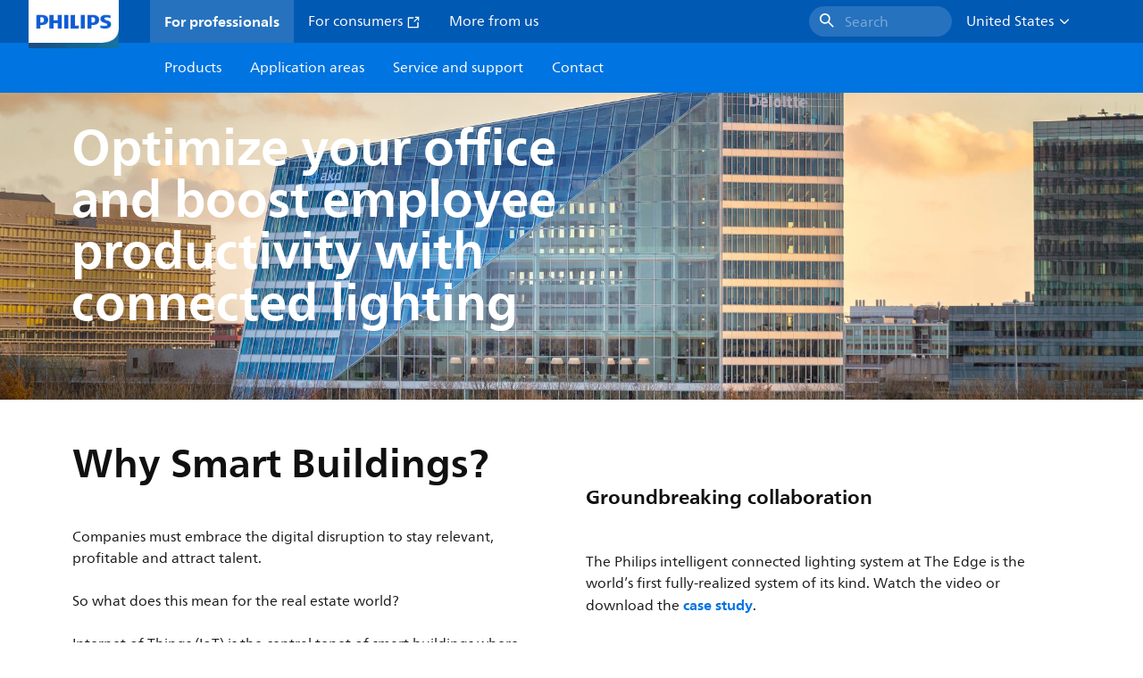

--- FILE ---
content_type: text/html;charset=utf-8
request_url: https://www.usa.lighting.philips.com/support/purchase/connected-lighting-for-offices
body_size: 249916
content:
<!DOCTYPE HTML>
<html lang="en-US">
<head>
    <meta charset="UTF-8"/>
    <title>PoE connected Lighting | Philips lighting</title>
    
    
        
        
            <script defer="defer" type="text/javascript" src="https://rum.hlx.page/.rum/@adobe/helix-rum-js@%5E2/dist/rum-standalone.js" data-routing="env=prod,tier=publish,ams=Philips Lighting (AEM)"></script>
<link rel="canonical" href="https://www.usa.lighting.philips.com/support/purchase/connected-lighting-for-offices"/>
        
    

    
    <meta name="description" content="Enhance employee productivity and well-being while maintaining a focus on energy savings and improved operational efficiency with Philips office area lamps."/>
    <meta name="template" content="content-page"/>

    <link rel="preconnect" href="https://www.assets.signify.com"/>
<link rel="preconnect" href="https://assets.adobedtm.com"/>
    
    
    
    
    
    
    
        <link rel="preload" href="/etc.clientlibs/signify-brand-philips-lighting/clientlibs/clientlib-main/resources/fonts/neuefrutigerworld-book-latin.woff2" as="font" type="font/woff2" crossorigin="anonymous"/>
        <link rel="preload" href="/etc.clientlibs/signify-brand-philips-lighting/clientlibs/clientlib-main/resources/fonts/neuefrutigerworld-bold-latin.woff2" as="font" type="font/woff2" crossorigin="anonymous"/>
    


    

    
    <meta property="og:title" content="PoE connected Lighting | Philips lighting"/>
    <meta property="og:description" content="Enhance employee productivity and well-being while maintaining a focus on energy savings and improved operational efficiency with Philips office area lamps."/>
    <meta property="og:type" content="website"/>
    <meta property="og:url" content="https://www.usa.lighting.philips.com/support/purchase/connected-lighting-for-offices"/>
    <meta property="og:site_name" content="Philips lighting"/>
    <meta property="og:image" content="https://www.lighting.philips.com/"/>


    
    
    <meta name="viewport" content="width=device-width, initial-scale=1, shrink-to-fit=no"/>
    
    

    
    <meta class="elastic" name="page_type" content="service-and-support"/>
    <meta class="elastic" name="iss_title" content="PoE connected Lighting"/>
    <meta class="elastic" name="locale" content="en_US"/>
    <meta class="elastic" name="label" content="Service &amp; Support"/>
    <meta class="elastic" name="last_modified" content="2024-04-08T12:49:42.720Z"/>
    <meta class="elastic" name="baseurl" content="https://www.usa.lighting.philips.com/support/purchase/connected-lighting-for-offices"/>
    <meta class="elastic" name="image" content="https://www.lighting.philips.com/"/>
    <meta class="elastic" name="brand" content="Philips lighting"/>
    <meta class="elastic" name="asset_url" content="https://www.signify.com/content/dam/signify/master/homepage/logo-philips.png"/>
    <meta class="elastic" name="sector" content="B2B_LI"/>
    <meta class="elastic" name="env" content="prd"/>
    <meta class="elastic" name="keyword" content="Test3_N"/>
    <meta class="elastic" name="type" content="content"/>


    

    <script type="application/ld+json">{"@context":"http://schema.org","@type":"BreadcrumbList","itemListElement":[{"@type":"ListItem","position":1,"name":"PoE connected Lighting"}]}</script>


    <script type="application/ld+json">{"@context":"https://schema.org","@type":"Organization","name":"Philips lighting","description":"Philips is one of the world’s most trusted lighting brands. Since 1891, Philips has been synonymous with high-quality, reliable, innovative technology that improve people’s lives. The Philips brand\u00a0is licensed to Signify, world leader in lighting, for lighting products and services.\u00a0Philips is Signify’s primary brand for lamps, luminaires, and other lighting products for both professionals and consumers.","url":"https://www.usa.lighting.philips.com","logo":{"url":"https://www.signify.com/content/dam/signify/master/homepage/logo-philips.png","@type":"ImageObject"},"sameAs":["https://www.facebook.com/PhilipsLighting/","https://www.youtube.com/user/PhilipsLighting","https://www.linkedin.com/company/signifycompany/"],"contactPoint":[{"@type":"ContactPoint","url":"https://www.usa.lighting.philips.com/contact/contact-us-form","contactType":"Contact Us Form"}]}</script>


    
    <script>
        function Z(e){const o=e+"=",t=decodeURIComponent(document.cookie);for(let e of t.split(";")){for(;" "===e.charAt(0);)e=e.slice(1);if(0===e.indexOf(o))return e.substring(o.length,e.length)}return""};

        if ((Z('cmapi_cookie_privacy').includes('2'))) {
            !function(e,a,n,t){var i=e.head;if(i){
                if (a) return;
                var o=e.createElement("style");
                o.id="alloy-prehiding",o.innerText=n,i.appendChild(o),setTimeout(function(){o.parentNode&&o.parentNode.removeChild(o)},t)}}
            (document, document.location.href.indexOf("adobe_authoring_enabled") !== -1, "body { opacity: 0 !important }", 3000);
        }
    </script>


    

    
<script>
    window.pageLoadInfo = "{\x22page\x22:{\x22pageInfo\x22:{\x22pageID\x22:\x22\/content\/b2b\u002Dphilips\u002Dlighting\/us\/en\/support\/purchase\/connected\u002Dlighting\u002Dfor\u002Doffices\x22,\x22pageName\x22:\x22connected\u002Dlighting\u002Dfor\u002Doffices\x22,\x22environment\x22:\x22prd\x22,\x22issueDate\x22:\x222024\u002D04\u002D08T12:49:42.720Z\x22,\x22breadcrumbs\x22:[\x22support\x22,\x22purchase\x22,\x22connected\u002Dlighting\u002Dfor\u002Doffices\x22],\x22pageDesc\x22:\x22Enhance employee productivity and well\u002Dbeing while maintaining a focus on energy savings and improved operational efficiency with Philips office area lamps.\x22,\x22thumbnailUrl\x22:\x22https:\/\/www.lighting.philips.com\/\x22},\x22category\x22:{\x22pageType\x22:\x22content\u002Dpage\x22,\x22categories\x22:[\x22support\x22,\x22purchase\x22,\x22connected\u002Dlighting\u002Dfor\u002Doffices\x22],\x22primaryCategory\x22:\x22support\x22},\x22attributes\x22:{\x22locale\x22:\x22en\u002DUS\x22,\x22country\x22:\x22US\x22,\x22language\x22:\x22en\x22,\x22brand\x22:\x22Philips lighting\x22}}}";
</script>

    
    
    
<script src="/etc.clientlibs/signify-brand-philips-lighting/clientlibs/clientlib-head.min.ACSHASHe04cecb2513bd1324a023ae82657c91e.js" async></script>



    
    
    
<script src="/etc.clientlibs/signify-brand-philips-lighting/clientlibs/clientlib-main.min.ACSHASH0b3216dd2d071ad63ca93f3562219a9c.js" defer></script>



    
    
    
<link rel="stylesheet" href="/etc.clientlibs/signify-brand-philips-lighting/clientlibs/clientlib-main.min.ACSHASH4e8de112483363ba18ce81fbfa6bf571.css" type="text/css">



    
    

    

    
    

    

    


        <script type="text/javascript" src="//assets.adobedtm.com/ebfef13a1211/62f4ae774bb6/launch-03ecc55811c4.min.js" async></script>



    
    

    


    
    <link rel="icon" href="/etc.clientlibs/signify-brand-philips-lighting/clientlibs/clientlib-main/resources/favicons/favicon.ico"/>


    <script>
        signify = {config: {"locale":"en_US","paths":{"icons":"/etc.clientlibs/signify-brand-philips-lighting/clientlibs/clientlib-main/resources/icons/"},"country":"US","authorMode":false}}
    </script>
</head>
<body class="page basicpage default">



    


    



    
    
    
    
        
                
    <location-bar :alternative-locales="[{&#34;locale&#34;:&#34;Argentina&#34;,&#34;isoCode&#34;:&#34;es_AR&#34;,&#34;language&#34;:&#34;es&#34;,&#34;country&#34;:&#34;AR&#34;,&#34;url&#34;:&#34;https://www.lighting.philips.com.ar&#34;},{&#34;locale&#34;:&#34;Australia&#34;,&#34;isoCode&#34;:&#34;en_AU&#34;,&#34;language&#34;:&#34;en&#34;,&#34;country&#34;:&#34;AU&#34;,&#34;url&#34;:&#34;https://www.lighting.philips.com.au&#34;},{&#34;locale&#34;:&#34;Austria&#34;,&#34;isoCode&#34;:&#34;de_AT&#34;,&#34;language&#34;:&#34;de&#34;,&#34;country&#34;:&#34;AT&#34;,&#34;url&#34;:&#34;https://www.lighting.philips.at&#34;},{&#34;locale&#34;:&#34;Belgium (Dutch)&#34;,&#34;isoCode&#34;:&#34;nl_BE&#34;,&#34;language&#34;:&#34;nl&#34;,&#34;country&#34;:&#34;BE&#34;,&#34;url&#34;:&#34;https://www.lighting.philips.be&#34;},{&#34;locale&#34;:&#34;Belgium (French)&#34;,&#34;isoCode&#34;:&#34;fr_BE&#34;,&#34;language&#34;:&#34;fr&#34;,&#34;country&#34;:&#34;BE&#34;,&#34;url&#34;:&#34;https://www.lighting.philips.be/fr&#34;},{&#34;locale&#34;:&#34;Brazil&#34;,&#34;isoCode&#34;:&#34;pt_BR&#34;,&#34;language&#34;:&#34;pt&#34;,&#34;country&#34;:&#34;BR&#34;,&#34;url&#34;:&#34;https://www.lighting.philips.com.br&#34;},{&#34;locale&#34;:&#34;Bulgaria&#34;,&#34;isoCode&#34;:&#34;bg_BG&#34;,&#34;language&#34;:&#34;bg&#34;,&#34;country&#34;:&#34;BG&#34;,&#34;url&#34;:&#34;https://www.lighting.philips.bg&#34;},{&#34;locale&#34;:&#34;Canada (English)&#34;,&#34;isoCode&#34;:&#34;en_CA&#34;,&#34;language&#34;:&#34;en&#34;,&#34;country&#34;:&#34;CA&#34;,&#34;url&#34;:&#34;https://www.lighting.philips.ca&#34;},{&#34;locale&#34;:&#34;Canada (French)&#34;,&#34;isoCode&#34;:&#34;fr_CA&#34;,&#34;language&#34;:&#34;fr&#34;,&#34;country&#34;:&#34;CA&#34;,&#34;url&#34;:&#34;https://www.lighting.philips.ca/fr&#34;},{&#34;locale&#34;:&#34;Central America&#34;,&#34;isoCode&#34;:&#34;es_PA&#34;,&#34;language&#34;:&#34;es&#34;,&#34;country&#34;:&#34;PA&#34;,&#34;url&#34;:&#34;https://www.centralamerica.lighting.philips.com&#34;},{&#34;locale&#34;:&#34;Chile&#34;,&#34;isoCode&#34;:&#34;es_CL&#34;,&#34;language&#34;:&#34;es&#34;,&#34;country&#34;:&#34;CL&#34;,&#34;url&#34;:&#34;https://www.lighting.philips.cl&#34;},{&#34;locale&#34;:&#34;China&#34;,&#34;isoCode&#34;:&#34;zh_CN&#34;,&#34;language&#34;:&#34;zh&#34;,&#34;country&#34;:&#34;CN&#34;,&#34;url&#34;:&#34;https://www.lighting.philips.com.cn&#34;},{&#34;locale&#34;:&#34;Colombia&#34;,&#34;isoCode&#34;:&#34;es_CO&#34;,&#34;language&#34;:&#34;es&#34;,&#34;country&#34;:&#34;CO&#34;,&#34;url&#34;:&#34;https://www.lighting.philips.com.co&#34;},{&#34;locale&#34;:&#34;Croatia&#34;,&#34;isoCode&#34;:&#34;hr_HR&#34;,&#34;language&#34;:&#34;hr&#34;,&#34;country&#34;:&#34;HR&#34;,&#34;url&#34;:&#34;https://www.lighting.philips.hr&#34;},{&#34;locale&#34;:&#34;Czech&#34;,&#34;isoCode&#34;:&#34;cs_CZ&#34;,&#34;language&#34;:&#34;cs&#34;,&#34;country&#34;:&#34;CZ&#34;,&#34;url&#34;:&#34;https://www.lighting.philips.cz&#34;},{&#34;locale&#34;:&#34;Denmark&#34;,&#34;isoCode&#34;:&#34;da_DK&#34;,&#34;language&#34;:&#34;da&#34;,&#34;country&#34;:&#34;DK&#34;,&#34;url&#34;:&#34;https://www.lighting.philips.dk&#34;},{&#34;locale&#34;:&#34;Egypt (English)&#34;,&#34;isoCode&#34;:&#34;en_EG&#34;,&#34;language&#34;:&#34;en&#34;,&#34;country&#34;:&#34;EG&#34;,&#34;url&#34;:&#34;https://www.lighting.philips.com.eg&#34;},{&#34;locale&#34;:&#34;Estonia&#34;,&#34;isoCode&#34;:&#34;et_EE&#34;,&#34;language&#34;:&#34;et&#34;,&#34;country&#34;:&#34;EE&#34;,&#34;url&#34;:&#34;https://www.lighting.philips.ee&#34;},{&#34;locale&#34;:&#34;Finland&#34;,&#34;isoCode&#34;:&#34;fi_FI&#34;,&#34;language&#34;:&#34;fi&#34;,&#34;country&#34;:&#34;FI&#34;,&#34;url&#34;:&#34;https://www.lighting.philips.fi&#34;},{&#34;locale&#34;:&#34;France&#34;,&#34;isoCode&#34;:&#34;fr_FR&#34;,&#34;language&#34;:&#34;fr&#34;,&#34;country&#34;:&#34;FR&#34;,&#34;url&#34;:&#34;https://www.lighting.philips.fr&#34;},{&#34;locale&#34;:&#34;Germany&#34;,&#34;isoCode&#34;:&#34;de_DE&#34;,&#34;language&#34;:&#34;de&#34;,&#34;country&#34;:&#34;DE&#34;,&#34;url&#34;:&#34;https://www.lighting.philips.de&#34;},{&#34;locale&#34;:&#34;Ghana&#34;,&#34;isoCode&#34;:&#34;en_GH&#34;,&#34;language&#34;:&#34;en&#34;,&#34;country&#34;:&#34;GH&#34;,&#34;url&#34;:&#34;https://www.lighting.philips.com.gh&#34;},{&#34;locale&#34;:&#34;Greece&#34;,&#34;isoCode&#34;:&#34;el_GR&#34;,&#34;language&#34;:&#34;el&#34;,&#34;country&#34;:&#34;GR&#34;,&#34;url&#34;:&#34;https://www.lighting.philips.gr&#34;},{&#34;locale&#34;:&#34;Hong Kong (English)&#34;,&#34;isoCode&#34;:&#34;en_HK&#34;,&#34;language&#34;:&#34;en&#34;,&#34;country&#34;:&#34;HK&#34;,&#34;url&#34;:&#34;https://www.lighting.philips.com.hk&#34;},{&#34;locale&#34;:&#34;Hungary&#34;,&#34;isoCode&#34;:&#34;hu_HU&#34;,&#34;language&#34;:&#34;hu&#34;,&#34;country&#34;:&#34;HU&#34;,&#34;url&#34;:&#34;https://www.lighting.philips.hu&#34;},{&#34;locale&#34;:&#34;India&#34;,&#34;isoCode&#34;:&#34;en_IN&#34;,&#34;language&#34;:&#34;en&#34;,&#34;country&#34;:&#34;IN&#34;,&#34;url&#34;:&#34;https://www.lighting.philips.co.in&#34;},{&#34;locale&#34;:&#34;Indonesia (Bahasa)&#34;,&#34;isoCode&#34;:&#34;id_ID&#34;,&#34;language&#34;:&#34;id&#34;,&#34;country&#34;:&#34;ID&#34;,&#34;url&#34;:&#34;https://www.lighting.philips.co.id/id&#34;},{&#34;locale&#34;:&#34;Indonesia (English)&#34;,&#34;isoCode&#34;:&#34;en_ID&#34;,&#34;language&#34;:&#34;en&#34;,&#34;country&#34;:&#34;ID&#34;,&#34;url&#34;:&#34;https://www.lighting.philips.co.id&#34;},{&#34;locale&#34;:&#34;Ireland&#34;,&#34;isoCode&#34;:&#34;en_IE&#34;,&#34;language&#34;:&#34;en&#34;,&#34;country&#34;:&#34;IE&#34;,&#34;url&#34;:&#34;https://www.lighting.philips.ie&#34;},{&#34;locale&#34;:&#34;Israel&#34;,&#34;isoCode&#34;:&#34;en_IL&#34;,&#34;language&#34;:&#34;en&#34;,&#34;country&#34;:&#34;IL&#34;,&#34;url&#34;:&#34;https://www.lighting.philips.co.il&#34;},{&#34;locale&#34;:&#34;Italy&#34;,&#34;isoCode&#34;:&#34;it_IT&#34;,&#34;language&#34;:&#34;it&#34;,&#34;country&#34;:&#34;IT&#34;,&#34;url&#34;:&#34;https://www.lighting.philips.it&#34;},{&#34;locale&#34;:&#34;Japan&#34;,&#34;isoCode&#34;:&#34;ja_JP&#34;,&#34;language&#34;:&#34;ja&#34;,&#34;country&#34;:&#34;JP&#34;,&#34;url&#34;:&#34;https://www.lighting.philips.co.jp&#34;},{&#34;locale&#34;:&#34;Kazakhstan&#34;,&#34;isoCode&#34;:&#34;ru_KZ&#34;,&#34;language&#34;:&#34;ru&#34;,&#34;country&#34;:&#34;KZ&#34;,&#34;url&#34;:&#34;https://www.lighting.philips.kz&#34;},{&#34;locale&#34;:&#34;Kenya&#34;,&#34;isoCode&#34;:&#34;en_KE&#34;,&#34;language&#34;:&#34;en&#34;,&#34;country&#34;:&#34;KE&#34;,&#34;url&#34;:&#34;https://www.lighting.philips.co.ke&#34;},{&#34;locale&#34;:&#34;Korea&#34;,&#34;isoCode&#34;:&#34;ko_KR&#34;,&#34;language&#34;:&#34;ko&#34;,&#34;country&#34;:&#34;KR&#34;,&#34;url&#34;:&#34;https://www.lighting.philips.co.kr&#34;},{&#34;locale&#34;:&#34;Latvia&#34;,&#34;isoCode&#34;:&#34;lv_LV&#34;,&#34;language&#34;:&#34;lv&#34;,&#34;country&#34;:&#34;LV&#34;,&#34;url&#34;:&#34;https://www.lighting.philips.lv&#34;},{&#34;locale&#34;:&#34;Lithuania&#34;,&#34;isoCode&#34;:&#34;lt_LT&#34;,&#34;language&#34;:&#34;lt&#34;,&#34;country&#34;:&#34;LT&#34;,&#34;url&#34;:&#34;https://www.lighting.philips.lt&#34;},{&#34;locale&#34;:&#34;Malaysia&#34;,&#34;isoCode&#34;:&#34;en_MY&#34;,&#34;language&#34;:&#34;en&#34;,&#34;country&#34;:&#34;MY&#34;,&#34;url&#34;:&#34;https://www.lighting.philips.com.my&#34;},{&#34;locale&#34;:&#34;Mexico&#34;,&#34;isoCode&#34;:&#34;es_MX&#34;,&#34;language&#34;:&#34;es&#34;,&#34;country&#34;:&#34;MX&#34;,&#34;url&#34;:&#34;https://www.lighting.philips.com.mx&#34;},{&#34;locale&#34;:&#34;Middle East (English)&#34;,&#34;isoCode&#34;:&#34;en_AE&#34;,&#34;language&#34;:&#34;en&#34;,&#34;country&#34;:&#34;AE&#34;,&#34;url&#34;:&#34;https://www.mea.lighting.philips.com&#34;},{&#34;locale&#34;:&#34;Morocco&#34;,&#34;isoCode&#34;:&#34;fr_MA&#34;,&#34;language&#34;:&#34;fr&#34;,&#34;country&#34;:&#34;MA&#34;,&#34;url&#34;:&#34;https://www.lighting.philips.ma&#34;},{&#34;locale&#34;:&#34;Netherlands&#34;,&#34;isoCode&#34;:&#34;nl_NL&#34;,&#34;language&#34;:&#34;nl&#34;,&#34;country&#34;:&#34;NL&#34;,&#34;url&#34;:&#34;https://www.lighting.philips.nl&#34;},{&#34;locale&#34;:&#34;New Zealand&#34;,&#34;isoCode&#34;:&#34;en_NZ&#34;,&#34;language&#34;:&#34;en&#34;,&#34;country&#34;:&#34;NZ&#34;,&#34;url&#34;:&#34;https://www.lighting.philips.co.nz&#34;},{&#34;locale&#34;:&#34;Nigeria&#34;,&#34;isoCode&#34;:&#34;en_NG&#34;,&#34;language&#34;:&#34;en&#34;,&#34;country&#34;:&#34;NG&#34;,&#34;url&#34;:&#34;https://www.lighting.philips.ng&#34;},{&#34;locale&#34;:&#34;Norway&#34;,&#34;isoCode&#34;:&#34;no_NO&#34;,&#34;language&#34;:&#34;no&#34;,&#34;country&#34;:&#34;NO&#34;,&#34;url&#34;:&#34;https://www.lighting.philips.no&#34;},{&#34;locale&#34;:&#34;Pakistan&#34;,&#34;isoCode&#34;:&#34;en_PK&#34;,&#34;language&#34;:&#34;en&#34;,&#34;country&#34;:&#34;PK&#34;,&#34;url&#34;:&#34;https://www.lighting.philips.com.pk&#34;},{&#34;locale&#34;:&#34;Peru&#34;,&#34;isoCode&#34;:&#34;es_PE&#34;,&#34;language&#34;:&#34;es&#34;,&#34;country&#34;:&#34;PE&#34;,&#34;url&#34;:&#34;https://www.lighting.philips.com.pe&#34;},{&#34;locale&#34;:&#34;Philippines&#34;,&#34;isoCode&#34;:&#34;en_PH&#34;,&#34;language&#34;:&#34;en&#34;,&#34;country&#34;:&#34;PH&#34;,&#34;url&#34;:&#34;https://www.lighting.philips.com.ph&#34;},{&#34;locale&#34;:&#34;Poland&#34;,&#34;isoCode&#34;:&#34;pl_PL&#34;,&#34;language&#34;:&#34;pl&#34;,&#34;country&#34;:&#34;PL&#34;,&#34;url&#34;:&#34;https://www.lighting.philips.pl&#34;},{&#34;locale&#34;:&#34;Portugal&#34;,&#34;isoCode&#34;:&#34;pt_PT&#34;,&#34;language&#34;:&#34;pt&#34;,&#34;country&#34;:&#34;PT&#34;,&#34;url&#34;:&#34;https://www.lighting.philips.pt&#34;},{&#34;locale&#34;:&#34;Romania&#34;,&#34;isoCode&#34;:&#34;ro_RO&#34;,&#34;language&#34;:&#34;ro&#34;,&#34;country&#34;:&#34;RO&#34;,&#34;url&#34;:&#34;https://www.lighting.philips.ro&#34;},{&#34;locale&#34;:&#34;Russian&#34;,&#34;isoCode&#34;:&#34;ru_RU&#34;,&#34;language&#34;:&#34;ru&#34;,&#34;country&#34;:&#34;RU&#34;,&#34;url&#34;:&#34;https://www.lighting.philips.ru&#34;},{&#34;locale&#34;:&#34;Saudi Arabia (English)&#34;,&#34;isoCode&#34;:&#34;en_SA&#34;,&#34;language&#34;:&#34;en&#34;,&#34;country&#34;:&#34;SA&#34;,&#34;url&#34;:&#34;https://www.slc.philips.com&#34;},{&#34;locale&#34;:&#34;Serbia&#34;,&#34;isoCode&#34;:&#34;sr_RS&#34;,&#34;language&#34;:&#34;sr&#34;,&#34;country&#34;:&#34;RS&#34;,&#34;url&#34;:&#34;https://www.lighting.philips.rs&#34;},{&#34;locale&#34;:&#34;Singapore&#34;,&#34;isoCode&#34;:&#34;en_SG&#34;,&#34;language&#34;:&#34;en&#34;,&#34;country&#34;:&#34;SG&#34;,&#34;url&#34;:&#34;https://www.lighting.philips.com.sg&#34;},{&#34;locale&#34;:&#34;Slovakia&#34;,&#34;isoCode&#34;:&#34;sk_SK&#34;,&#34;language&#34;:&#34;sk&#34;,&#34;country&#34;:&#34;SK&#34;,&#34;url&#34;:&#34;https://www.lighting.philips.sk&#34;},{&#34;locale&#34;:&#34;Slovenia&#34;,&#34;isoCode&#34;:&#34;si_SI&#34;,&#34;language&#34;:&#34;si&#34;,&#34;country&#34;:&#34;SI&#34;,&#34;url&#34;:&#34;https://www.lighting.philips.si&#34;},{&#34;locale&#34;:&#34;South Africa&#34;,&#34;isoCode&#34;:&#34;en_ZA&#34;,&#34;language&#34;:&#34;en&#34;,&#34;country&#34;:&#34;ZA&#34;,&#34;url&#34;:&#34;https://www.lighting.philips.co.za&#34;},{&#34;locale&#34;:&#34;Spain&#34;,&#34;isoCode&#34;:&#34;es_ES&#34;,&#34;language&#34;:&#34;es&#34;,&#34;country&#34;:&#34;ES&#34;,&#34;url&#34;:&#34;https://www.lighting.philips.es&#34;},{&#34;locale&#34;:&#34;Sri Lanka&#34;,&#34;isoCode&#34;:&#34;en_LK&#34;,&#34;language&#34;:&#34;en&#34;,&#34;country&#34;:&#34;LK&#34;,&#34;url&#34;:&#34;https://www.lighting.philips.lk&#34;},{&#34;locale&#34;:&#34;Sweden&#34;,&#34;isoCode&#34;:&#34;sv_SE&#34;,&#34;language&#34;:&#34;sv&#34;,&#34;country&#34;:&#34;SE&#34;,&#34;url&#34;:&#34;https://www.lighting.philips.se&#34;},{&#34;locale&#34;:&#34;Switzerland (French)&#34;,&#34;isoCode&#34;:&#34;fr_CH&#34;,&#34;language&#34;:&#34;fr&#34;,&#34;country&#34;:&#34;CH&#34;,&#34;url&#34;:&#34;https://www.lighting.philips.ch/fr&#34;},{&#34;locale&#34;:&#34;Switzerland (German)&#34;,&#34;isoCode&#34;:&#34;de_CH&#34;,&#34;language&#34;:&#34;de&#34;,&#34;country&#34;:&#34;CH&#34;,&#34;url&#34;:&#34;https://www.lighting.philips.ch&#34;},{&#34;locale&#34;:&#34;Taiwan&#34;,&#34;isoCode&#34;:&#34;zh_TW&#34;,&#34;language&#34;:&#34;zh&#34;,&#34;country&#34;:&#34;TW&#34;,&#34;url&#34;:&#34;https://www.lighting.philips.com.tw&#34;},{&#34;locale&#34;:&#34;Thailand (Thai)&#34;,&#34;isoCode&#34;:&#34;th_TH&#34;,&#34;language&#34;:&#34;th&#34;,&#34;country&#34;:&#34;TH&#34;,&#34;url&#34;:&#34;https://www.lighting.philips.co.th&#34;},{&#34;locale&#34;:&#34;Turkey&#34;,&#34;isoCode&#34;:&#34;tr_TR&#34;,&#34;language&#34;:&#34;tr&#34;,&#34;country&#34;:&#34;TR&#34;,&#34;url&#34;:&#34;https://www.lighting.philips.com.tr&#34;},{&#34;locale&#34;:&#34;Ukraine (Ukrainian)&#34;,&#34;isoCode&#34;:&#34;uk_UA&#34;,&#34;language&#34;:&#34;uk&#34;,&#34;country&#34;:&#34;UA&#34;,&#34;url&#34;:&#34;https://www.lighting.philips.ua&#34;},{&#34;locale&#34;:&#34;United Kingdom&#34;,&#34;isoCode&#34;:&#34;en_GB&#34;,&#34;language&#34;:&#34;en&#34;,&#34;country&#34;:&#34;GB&#34;,&#34;url&#34;:&#34;https://www.lighting.philips.co.uk&#34;},{&#34;locale&#34;:&#34;United States&#34;,&#34;isoCode&#34;:&#34;en_US&#34;,&#34;language&#34;:&#34;en&#34;,&#34;country&#34;:&#34;US&#34;,&#34;url&#34;:&#34;https://www.usa.lighting.philips.com/support/purchase/connected-lighting-for-offices&#34;},{&#34;locale&#34;:&#34;Vietnam&#34;,&#34;isoCode&#34;:&#34;vi_VN&#34;,&#34;language&#34;:&#34;vi&#34;,&#34;country&#34;:&#34;VN&#34;,&#34;url&#34;:&#34;https://www.lighting.philips.com.vn&#34;}]" current-locale="en_US" :translations="{&#34;button&#34;:&#34;Continue&#34;,&#34;message&#34;:&#34;You are now visiting the Philips lighting website. A localized version is available for you&#34;}"></location-bar>    

        
    


<div class="main-container" data-tracking-event="page/view" data-tracking-info="{&#34;page&#34;:{&#34;pageInfo&#34;:{&#34;pageID&#34;:&#34;/content/b2b-philips-lighting/us/en/support/purchase/connected-lighting-for-offices&#34;,&#34;pageName&#34;:&#34;connected-lighting-for-offices&#34;,&#34;environment&#34;:&#34;prd&#34;,&#34;issueDate&#34;:&#34;2024-04-08T12:49:42.720Z&#34;,&#34;breadcrumbs&#34;:[&#34;support&#34;,&#34;purchase&#34;,&#34;connected-lighting-for-offices&#34;],&#34;pageDesc&#34;:&#34;Enhance employee productivity and well-being while maintaining a focus on energy savings and improved operational efficiency with Philips office area lamps.&#34;,&#34;thumbnailUrl&#34;:&#34;https://www.lighting.philips.com/&#34;},&#34;category&#34;:{&#34;pageType&#34;:&#34;content-page&#34;,&#34;categories&#34;:[&#34;support&#34;,&#34;purchase&#34;,&#34;connected-lighting-for-offices&#34;],&#34;primaryCategory&#34;:&#34;support&#34;},&#34;attributes&#34;:{&#34;locale&#34;:&#34;en-US&#34;,&#34;country&#34;:&#34;US&#34;,&#34;language&#34;:&#34;en&#34;,&#34;brand&#34;:&#34;Philips lighting&#34;}}}"><main class="root responsive-grid-component responsivegrid">

<div class="aem-Grid aem-Grid--12 aem-Grid--default--12 ">
    
    <div class="experience-fragment-component experience-fragment experiencefragment aem-GridColumn aem-GridColumn--default--12">
<div id="experience-fragment-component-09d91a3aee" class="cmp-experiencefragment cmp-experiencefragment--header">

    



<div class="xf-content-height">
    

<div class="aem-Grid aem-Grid--12 aem-Grid--default--12 ">
    
    <div class="header-component master-component aem-GridColumn aem-GridColumn--default--12">

    

    
    
        
            
    <v-header v-slot="slotProps">
        <header class="header" data-tracking-event="component/header/impression" data-tracking-info="{&#34;component&#34;:{&#34;id&#34;:&#34;39594694c5a6a9bf66364045c4b9e156&#34;,&#34;path&#34;:&#34;/header_component_cop&#34;,&#34;name&#34;:&#34;header&#34;}}">
            <div class="header__background" :class="slotProps.showHeaderBackground" @click="slotProps.closeHeader"></div>
            <div class="header__top-container">
                <a href="https://www.usa.lighting.philips.com" class="header__logo-link">
                    <img class="header__logo-img" alt="Philips lighting" src="/content/dam/b2b-philips-lighting/logo/lighting-philips-logo.png"/>
                </a>
                
                
                    
    <ul class="header__top-container-items">
        <li class="header__top-container-item active">
            <a class="top-container-item__link" href="https://www.usa.lighting.philips.com">For professionals
                
            </a>
        </li>
        <li class="header__top-container-item">
            <a class="top-container-item__link" href="https://www.usa.lighting.philips.com/consumer" target="_blank"> For consumers
                <svg class="icon icon-external icon--sm main__list-item-icon" aria-hidden="true">
                <use xlink:href="/etc.clientlibs/signify-brand-philips-lighting/clientlibs/clientlib-main/resources/icons/ui.svg#external"></use>
            </svg>
            </a>
        </li>
        <li class="header__top-container-item">
            <a class="top-container-item__link" href="https://www.usa.lighting.philips.com/about-us">More from us
                
            </a>
        </li>
        
        
    </ul>

    <div class="header__top-container-right">
        <div class="header__top-container-search">
            <wish-list-header :translations="{&#34;addToWishlistError&#34;:&#34;An error occurred, {{name}} couldn&#39;t be added to your wishlist.&#34;,&#34;addToWishlist&#34;:&#34;Add to wishlist&#34;,&#34;addedToWishlist&#34;:&#34;Added to wishlist&#34;,&#34;wishListTooltipMessage&#34;:&#34;You can find your saved product family in Wishlist page&#34;}" wish-list-page-path="https://www.usa.lighting.philips.com/prof/wishlist">
            </wish-list-header>
            <button class="button cta-component__link" title="Search" tabindex="0" :data-tracking-info="slotProps.searchDataTrackingInfo" @click="slotProps.toggleSearch()" type="button">
                <svg class="icon icon-search icon--md" aria-hidden="true">
                <use xlink:href="/etc.clientlibs/signify-brand-philips-lighting/clientlibs/clientlib-main/resources/icons/ui.svg#search"></use>
            </svg><span class="cta-component-text body-copy-1">Search</span>
            </button>
        </div>
        <div class="top-country-selector__heading top-country-selector__heading--desktop heading-6" :class="slotProps.countrySelectorClasses">
            <div class="top-country-selector__heading-wrapper" @click="slotProps.toggleCountrySelector">
                <strong class="top-country-selector__heading-name body-copy-1">United States</strong>
                <svg class="icon icon-up top-country-selector__arrow--desktop" aria-hidden="true">
                <use xlink:href="/etc.clientlibs/signify-brand-philips-lighting/clientlibs/clientlib-main/resources/icons/ui.svg#up"></use>
            </svg>
            </div>
            
        </div>
    </div>

                

                
                
                    
    <div class="header__top-container--icons">
        <wish-list-header :translations="{&#34;addToWishlistError&#34;:&#34;An error occurred, {{name}} couldn&#39;t be added to your wishlist.&#34;,&#34;addToWishlist&#34;:&#34;Add to wishlist&#34;,&#34;addedToWishlist&#34;:&#34;Added to wishlist&#34;,&#34;wishListTooltipMessage&#34;:&#34;You can find your saved product family in Wishlist page&#34;}" wish-list-page-path="https://www.usa.lighting.philips.com/prof/wishlist">
        </wish-list-header>
        <a class="header__top-container--icons-search" title="Search" tabindex="0" :data-tracking-info="slotProps.searchDataTrackingInfo" @click="slotProps.toggleSearch()">
            <svg class="icon icon-search icon--md" aria-hidden="true">
                <use xlink:href="/etc.clientlibs/signify-brand-philips-lighting/clientlibs/clientlib-main/resources/icons/ui.svg#search"></use>
            </svg>
        </a>
        <div class="header-top-container__hamburger" @click="slotProps.toggleMobileMenu">
            <div class="header-top-container__hamburger-icon-wrapper">
                <span class="header-top-container__hamburger-icon header-top-container__hamburger-icon--item"></span>
                <span class="header-top-container__hamburger-icon header-top-container__hamburger-icon--spacer"></span>
                <span class="header-top-container__hamburger-icon header-top-container__hamburger-icon--item"></span>
                <span class="header-top-container__hamburger-icon header-top-container__hamburger-icon--spacer"></span>
                <span class="header-top-container__hamburger-icon header-top-container__hamburger-icon--item"></span>
            </div>
        </div>
    </div>

                

            </div>
            <nav class="desktop-menu">
                <ul class="desktop-menu__wrapper">
                    
    

    
    
        
    <li class="desktop-menu__list">
        
        
            <span class="desktop-menu__list-link" @click="slotProps.toggleFlyout($event, '1469979991')" tabindex="0">Products</span>
            <div class="flyout">
                <div class="flyout__wrapper">
                    <div class="flyout__items">
                        <ul class="flyout__items-list">
                            
                            <li class="flyout__items-list--item" @click="slotProps.loadThirdLevelItems('1004560660')">
                                <span class="flyout__items-list--link flyout__items-list--link-1004560660 heading-5">LED lamps and tubes</span>
                            </li>
                            
                            
                        
                            
                            <li class="flyout__items-list--item" @click="slotProps.loadThirdLevelItems('1132569144')">
                                <span class="flyout__items-list--link flyout__items-list--link-1132569144 heading-5">Indoor luminaires</span>
                            </li>
                            
                            
                        
                            
                            <li class="flyout__items-list--item" @click="slotProps.loadThirdLevelItems('1081202486')">
                                <span class="flyout__items-list--link flyout__items-list--link-1081202486 heading-5">Outdoor luminaires</span>
                            </li>
                            
                            
                        
                            
                            <li class="flyout__items-list--item" @click="slotProps.loadThirdLevelItems('170240448')">
                                <span class="flyout__items-list--link flyout__items-list--link-170240448 heading-5">LED lamps and tubes</span>
                            </li>
                            
                            
                        
                            
                            <li class="flyout__items-list--item" @click="slotProps.loadThirdLevelItems('205059047')">
                                <span class="flyout__items-list--link flyout__items-list--link-205059047 heading-5">Conventional lamps and tubes</span>
                            </li>
                            
                            
                        
                            
                            <li class="flyout__items-list--item" @click="slotProps.loadThirdLevelItems('639339800')">
                                <span class="flyout__items-list--link flyout__items-list--link-639339800 heading-5">LED electronics</span>
                            </li>
                            
                            
                        
                            
                            <li class="flyout__items-list--item" @click="slotProps.loadThirdLevelItems('474839535')">
                                <span class="flyout__items-list--link flyout__items-list--link-474839535 heading-5">Lighting controls</span>
                            </li>
                            
                            
                        
                            
                            <li class="flyout__items-list--item" @click="slotProps.loadThirdLevelItems('203668435')">
                                <span class="flyout__items-list--link flyout__items-list--link-203668435 heading-5">Highlighted Products</span>
                            </li>
                            
                            
                        
                            
                            <li class="flyout__items-list--item" @click="slotProps.loadThirdLevelItems('266632556')">
                                <span class="flyout__items-list--link flyout__items-list--link-266632556 heading-5">Lighting components</span>
                            </li>
                            
                            
                        </ul>
                    </div>
                    
                        
                        
                        
                        <div class="flyout__sub-items flyout__sub-items--automatic sub-item-1004560660">
                            <div class="wrapper">
                                
                                <a href="https://www.usa.lighting.philips.com/prof/highlighted-products/ledlamps" target="_blank" class="sub-item__link sub-item__link--list">LED lamps and tubes</a>
                            </div>

                            
                        </div>
                    
                        
                        
                        
                        <div class="flyout__sub-items flyout__sub-items--automatic sub-item-1132569144">
                            <div class="wrapper">
                                <div class="sub-item">
                                    <a href="https://www.usa.lighting.philips.com/prof/indoor-luminaires/retrofit/RECRETROFIT_CA/category" class="sub-item__link clickable-area-link">Retrofit</a>
                                    <img class="figure sub-item__image" src="https://www.assets.signify.com/is/image/Signify/Evokit%20Click%202x4%20BSP?wid=92&hei=92&qlt=82" alt="Retrofit" loading="lazy"/>
                                </div>
                                
                            </div>

                            <div class="wrapper-external">
                                <a href="https://www.usa.lighting.philips.com/prof/indoor-luminaires" class="sub-item__link-external link"> View all Indoor luminaires</a>
                            </div>
                        </div>
                    
                        
                        
                        
                        <div class="flyout__sub-items flyout__sub-items--automatic sub-item-1081202486">
                            <div class="wrapper">
                                <div class="sub-item">
                                    <a href="https://www.usa.lighting.philips.com/prof/outdoor-luminaires/solar/SOLAR_CA/category" class="sub-item__link clickable-area-link">Solar</a>
                                    <img class="figure sub-item__image" src="https://www.assets.signify.com/is/image/Signify/beautyshot_sunstay?wid=92&hei=92&qlt=82" alt="Solar" loading="lazy"/>
                                </div>
                                
                            </div>

                            <div class="wrapper-external">
                                <a href="https://www.usa.lighting.philips.com/prof/outdoor-luminaires" class="sub-item__link-external link"> View all Outdoor luminaires</a>
                            </div>
                        </div>
                    
                        
                        
                        
                        <div class="flyout__sub-items flyout__sub-items--automatic sub-item-170240448">
                            <div class="wrapper">
                                <div class="sub-item">
                                    <a href="https://www.usa.lighting.philips.com/prof/led-lamps-and-tubes/led-tubes/EP01LTUB_CA/category" class="sub-item__link clickable-area-link">LED tubes</a>
                                    <img class="figure sub-item__image" src="https://www.assets.signify.com/is/image/Signify/MasterClass_MainsFit_UL_Type_B_T8-BSP?wid=92&hei=92&qlt=82" alt="LED tubes" loading="lazy"/>
                                </div>
                                
                            </div>
<div class="wrapper">
                                <div class="sub-item">
                                    <a href="https://www.usa.lighting.philips.com/prof/led-lamps-and-tubes/led-masterconnect/LEDMC_CA/category" class="sub-item__link clickable-area-link">LED MasterConnect</a>
                                    <img class="figure sub-item__image" src="https://www.assets.signify.com/is/image/Signify/MasterConnect_T8_1-BSP?wid=92&hei=92&qlt=82" alt="LED MasterConnect" loading="lazy"/>
                                </div>
                                
                            </div>
<div class="wrapper">
                                <div class="sub-item">
                                    <a href="https://www.usa.lighting.philips.com/prof/led-lamps-and-tubes/led-spots/LEDSPOT_CA/category" class="sub-item__link clickable-area-link">LED spots</a>
                                    <img class="figure sub-item__image" src="https://www.assets.signify.com/is/image/Signify/PAR38_LED-BSP?wid=92&hei=92&qlt=82" alt="LED spots" loading="lazy"/>
                                </div>
                                
                            </div>
<div class="wrapper">
                                <div class="sub-item">
                                    <a href="https://www.usa.lighting.philips.com/prof/led-lamps-and-tubes/led-hid-replacement/LEDHID_CA/category" class="sub-item__link clickable-area-link">LED HID replacement</a>
                                    <img class="figure sub-item__image" src="https://www.assets.signify.com/is/image/Signify/CornCob?wid=92&hei=92&qlt=82" alt="LED HID replacement" loading="lazy"/>
                                </div>
                                
                            </div>
<div class="wrapper">
                                <div class="sub-item">
                                    <a href="https://www.usa.lighting.philips.com/prof/led-lamps-and-tubes/led-bulbs/LEDBULB_CA/category" class="sub-item__link clickable-area-link">LED bulbs</a>
                                    <img class="figure sub-item__image" src="https://www.assets.signify.com/is/image/Signify/UltraEfficient_LED_bulb-BSP?wid=92&hei=92&qlt=82" alt="LED bulbs" loading="lazy"/>
                                </div>
                                
                            </div>
<div class="wrapper">
                                <div class="sub-item">
                                    <a href="https://www.usa.lighting.philips.com/prof/led-lamps-and-tubes/led-pl-lamps/LEDPL_CA/category" class="sub-item__link clickable-area-link">LED PL lamps</a>
                                    <img class="figure sub-item__image" src="https://www.assets.signify.com/is/image/Signify/LEDtube_CorePro-BSP?wid=92&hei=92&qlt=82" alt="LED PL lamps" loading="lazy"/>
                                </div>
                                
                            </div>
<div class="wrapper">
                                <div class="sub-item">
                                    <a href="https://www.usa.lighting.philips.com/prof/led-lamps-and-tubes/led-capsules-and-specials/LEDCAPSPEC_CA/category" class="sub-item__link clickable-area-link">LED capsules and specials</a>
                                    <img class="figure sub-item__image" src="https://www.assets.signify.com/is/image/Signify/LED_Specialty_Lamps_1-BSP?wid=92&hei=92&qlt=82" alt="LED capsules and specials" loading="lazy"/>
                                </div>
                                
                            </div>
<div class="wrapper">
                                <div class="sub-item">
                                    <a href="https://www.usa.lighting.philips.com/prof/led-lamps-and-tubes/led-candles-and-lusters/LEDCANLUS_CA/category" class="sub-item__link clickable-area-link">LED candles and lusters</a>
                                    <img class="figure sub-item__image" src="https://www.assets.signify.com/is/image/Signify/LED%20BA11-BSP?wid=92&hei=92&qlt=82" alt="LED candles and lusters" loading="lazy"/>
                                </div>
                                
                            </div>

                            <div class="wrapper-external">
                                <a href="https://www.usa.lighting.philips.com/prof/led-lamps-and-tubes" class="sub-item__link-external link"> View all LED lamps and tubes</a>
                            </div>
                        </div>
                    
                        
                        
                        
                        <div class="flyout__sub-items flyout__sub-items--automatic sub-item-205059047">
                            <div class="wrapper">
                                <div class="sub-item">
                                    <a href="https://www.usa.lighting.philips.com/prof/conventional-lamps-and-tubes/fluorescent-lamps-and-starters/FLLMPST_CA/category" class="sub-item__link clickable-area-link">Fluorescent lamps and starters</a>
                                    <img class="figure sub-item__image" src="https://www.assets.signify.com/is/image/Signify/LPPR1_TL5HEECO_PHL_COPY_BEAUTYSHOT?wid=92&hei=92&qlt=82" alt="Fluorescent lamps and starters" loading="lazy"/>
                                </div>
                                
                            </div>
<div class="wrapper">
                                <div class="sub-item">
                                    <a href="https://www.usa.lighting.philips.com/prof/conventional-lamps-and-tubes/compact-fluorescent-non-integrated/EP01LCFN_CA/category" class="sub-item__link clickable-area-link">Compact fluorescent non integrated</a>
                                    <img class="figure sub-item__image" src="https://www.assets.signify.com/is/image/Signify/LPPR1_PLS2PLM_7W_COPY_BEAUTYSHOT?wid=92&hei=92&qlt=82" alt="Compact fluorescent non integrated" loading="lazy"/>
                                </div>
                                
                            </div>
<div class="wrapper">
                                <div class="sub-item">
                                    <a href="https://www.usa.lighting.philips.com/prof/conventional-lamps-and-tubes/compact-high-intensity-discharge/EP01LCHD_CA/category" class="sub-item__link clickable-area-link">Compact high intensity discharge</a>
                                    <img class="figure sub-item__image" src="https://www.assets.signify.com/is/image/Signify/LPBS1_D_CDMTCE_PHL_0001?wid=92&hei=92&qlt=82" alt="Compact high intensity discharge" loading="lazy"/>
                                </div>
                                
                            </div>
<div class="wrapper">
                                <div class="sub-item">
                                    <a href="https://www.usa.lighting.philips.com/prof/conventional-lamps-and-tubes/high-intensity-discharge-lamps/EP01LHID_CA/category" class="sub-item__link clickable-area-link">High intensity discharge lamps</a>
                                    <img class="figure sub-item__image" src="https://www.assets.signify.com/is/image/Signify/LPPR1_D-MHC-P_0005_COPY_BEAUTYSHOT?wid=92&hei=92&qlt=82" alt="High intensity discharge lamps" loading="lazy"/>
                                </div>
                                
                            </div>
<div class="wrapper">
                                <div class="sub-item">
                                    <a href="https://www.usa.lighting.philips.com/prof/conventional-lamps-and-tubes/special-lamps/SPLAMPS_CA/category" class="sub-item__link clickable-area-link">Special lamps</a>
                                    <img class="figure sub-item__image" src="https://www.assets.signify.com/is/image/Signify/XPPR1_XDMSR_0018_COPY_BEAUTYSHOT?wid=92&hei=92&qlt=82" alt="Special lamps" loading="lazy"/>
                                </div>
                                
                            </div>

                            <div class="wrapper-external">
                                <a href="https://www.usa.lighting.philips.com/prof/conventional-lamps-and-tubes" class="sub-item__link-external link"> View all Conventional lamps and tubes</a>
                            </div>
                        </div>
                    
                        
                        
                        
                        <div class="flyout__sub-items flyout__sub-items--automatic sub-item-639339800">
                            <div class="wrapper">
                                <div class="sub-item">
                                    <a href="https://www.usa.lighting.philips.com/prof/led-electronics/constant-voltage-led-drivers/CNSTNTVLTGDRVRS_CA/category" class="sub-item__link clickable-area-link">Constant voltage LED drivers</a>
                                    <img class="figure sub-item__image" src="https://www.assets.signify.com/is/image/Signify/LED%20Transformer%2024VDC%20TD%20220-240V%20Family_BS?wid=92&hei=92&qlt=82" alt="Constant voltage LED drivers" loading="lazy"/>
                                </div>
                                
                            </div>
<div class="wrapper">
                                <div class="sub-item">
                                    <a href="https://www.usa.lighting.philips.com/prof/led-electronics/masterconnect-system/LEDELECTRCONN_CA/category" class="sub-item__link clickable-area-link">MasterConnect system</a>
                                    <img class="figure sub-item__image" src="https://www.assets.signify.com/is/image/Signify/EasyAir_4B_front?wid=92&hei=92&qlt=82" alt="MasterConnect system" loading="lazy"/>
                                </div>
                                
                            </div>

                            <div class="wrapper-external">
                                <a href="https://www.usa.lighting.philips.com/prof/led-electronics" class="sub-item__link-external link"> View all LED electronics</a>
                            </div>
                        </div>
                    
                        
                        
                        
                        <div class="flyout__sub-items flyout__sub-items--automatic sub-item-474839535">
                            <div class="wrapper">
                                <div class="sub-item">
                                    <a href="https://www.usa.lighting.philips.com/prof/lighting-controls/dynalite/ECLMSYS_CA/category" class="sub-item__link clickable-area-link">Dynalite</a>
                                    <img class="figure sub-item__image" src="https://www.assets.signify.com/is/image/Signify/DYN_SEN_DUS360CS_BSP?wid=92&hei=92&qlt=82" alt="Dynalite" loading="lazy"/>
                                </div>
                                
                            </div>
<div class="wrapper">
                                <div class="sub-item">
                                    <a href="https://www.usa.lighting.philips.com/prof/lighting-controls/standalone---room-solutions/LCSRSOL_CA/category" class="sub-item__link clickable-area-link">Standalone &amp; room solutions</a>
                                    <img class="figure sub-item__image" src="https://www.assets.signify.com/is/image/Signify/IP710-DLZ_02_large?wid=92&hei=92&qlt=82" alt="Standalone &amp; room solutions" loading="lazy"/>
                                </div>
                                
                            </div>

                            <div class="wrapper-external">
                                <a href="https://www.usa.lighting.philips.com/prof/lighting-controls" class="sub-item__link-external link"> View all Lighting controls</a>
                            </div>
                        </div>
                    
                        
                        
                        
                        <div class="flyout__sub-items flyout__sub-items--automatic sub-item-203668435">
                            <div class="wrapper">
                                
                                <a href="https://www.usa.lighting.philips.com/prof/highlighted-products/ledlamps" target="_blank" class="sub-item__link sub-item__link--list">LED Lamps for Professionals</a>
                            </div>
<div class="wrapper">
                                
                                <a href="https://www.usa.lighting.philips.com/prof/highlighted-products/tled" target="_blank" class="sub-item__link sub-item__link--list">TLED Lamps – Fluorescent tube replacements</a>
                            </div>
<div class="wrapper">
                                
                                <a href="https://www.usa.lighting.philips.com/prof/highlighted-products/master-connect" target="_blank" class="sub-item__link sub-item__link--list">Philips MasterConnect LED lamps </a>
                            </div>
<div class="wrapper">
                                
                                <a href="https://www.usa.lighting.philips.com/prof/highlighted-products/led-conversion" target="_blank" class="sub-item__link sub-item__link--list">Conventional to LED</a>
                            </div>
<div class="wrapper">
                                
                                <a href="https://www.usa.lighting.philips.com/prof/highlighted-products/evokit" target="_blank" class="sub-item__link sub-item__link--list">EvoKit</a>
                            </div>
<div class="wrapper">
                                
                                <a href="https://www.usa.lighting.philips.com/prof/highlighted-products/expertcolor" target="_blank" class="sub-item__link sub-item__link--list">ExpertColor LED</a>
                            </div>
<div class="wrapper">
                                
                                <a href="https://www.usa.lighting.philips.com/prof/highlighted-products/ultraefficientprof" target="_blank" class="sub-item__link sub-item__link--list">Philips Ultra Efficient lighting</a>
                            </div>

                            <div class="wrapper-external">
                                <a href="https://www.usa.lighting.philips.com/prof/highlighted-products" class="sub-item__link-external link"> View all</a>
                            </div>
                        </div>
                    
                        
                        
                        
                        <div class="flyout__sub-items flyout__sub-items--automatic sub-item-266632556">
                            <div class="wrapper">
                                
                                <a href="https://www.usa.lighting.philips.com/prof/lighting-components" target="_blank" class="sub-item__link sub-item__link--list">Lighting components</a>
                            </div>

                            
                        </div>
                    
                </div>
            </div>
        
        
        
    </li>

    


    

    
    
        
    <li class="desktop-menu__list">
        
        
            <span class="desktop-menu__list-link" @click="slotProps.toggleFlyout($event, '290843727')" tabindex="0">Application areas</span>
            <div class="flyout">
                <div class="flyout__wrapper">
                    <div class="flyout__items">
                        <ul class="flyout__items-list">
                            
                            <li class="flyout__items-list--item" @click="slotProps.loadThirdLevelItems('1434080932')">
                                <span class="flyout__items-list--link flyout__items-list--link-1434080932 heading-5">Specialist applications</span>
                            </li>
                            
                            
                        </ul>
                    </div>
                    
                        
                        <div class="flyout__sub-items flyout__sub-items--manual sub-item-1434080932">
                            <div class="wrapper">
                                
    

    
   <a href="https://www.usa.lighting.philips.com/application-areas/specialist-applications/horticulture" target="_blank" class="sub-item__link">Horticulture</a>


                            </div>

                            
                        </div>
                        
                        
                    
                </div>
            </div>
        
        
        
    </li>

    


    

    
    
        
    <li class="desktop-menu__list">
        
        
            <span class="desktop-menu__list-link" @click="slotProps.toggleFlyout($event, '31551399')" tabindex="0">Service and support</span>
            <div class="flyout">
                <div class="flyout__wrapper">
                    <div class="flyout__items">
                        <ul class="flyout__items-list">
                            
                            <li class="flyout__items-list--item" @click="slotProps.loadThirdLevelItems('2001490446')">
                                <span class="flyout__items-list--link flyout__items-list--link-2001490446 heading-5">Purchase</span>
                            </li>
                            
                            
                        
                            
                            <li class="flyout__items-list--item" @click="slotProps.loadThirdLevelItems('1480884777')">
                                <span class="flyout__items-list--link flyout__items-list--link-1480884777 heading-5">Service and Support</span>
                            </li>
                            
                            
                        
                            
                            <li class="flyout__items-list--item" @click="slotProps.loadThirdLevelItems('88997867')">
                                <span class="flyout__items-list--link flyout__items-list--link-88997867 heading-5">Customer Hubs</span>
                            </li>
                            
                            
                        
                            
                            <li class="flyout__items-list--item" @click="slotProps.loadThirdLevelItems('1845351864')">
                                <span class="flyout__items-list--link flyout__items-list--link-1845351864 heading-5">Product</span>
                            </li>
                            
                            
                        
                            
                            <li class="flyout__items-list--item" @click="slotProps.loadThirdLevelItems('1956708783')">
                                <span class="flyout__items-list--link flyout__items-list--link-1956708783 heading-5">Education</span>
                            </li>
                            
                            
                        </ul>
                    </div>
                    
                        
                        <div class="flyout__sub-items flyout__sub-items--manual sub-item-2001490446">
                            <div class="wrapper">
                                
    

    
   <a href="https://www.usa.lighting.philips.com/support/purchase/where-to-buy" target="_blank" class="sub-item__link">Where to buy</a>


                            </div>
<div class="wrapper">
                                
    

    
   <a href="https://www.signify.com/en-us/support/warranties" target="_blank" class="sub-item__link">Warranty, terms &amp; conditions</a>


                            </div>

                            
                        </div>
                        
                        
                    
                        
                        <div class="flyout__sub-items flyout__sub-items--manual sub-item-1480884777">
                            <div class="wrapper">
                                
    

    
   <a href="https://www.signify.com/en-us/lighting-services" target="_blank" class="sub-item__link">Lighting Services</a>


                            </div>

                            
                        </div>
                        
                        
                    
                        
                        <div class="flyout__sub-items flyout__sub-items--manual sub-item-88997867">
                            <div class="wrapper">
                                
    

    
   <a href="https://www.signify.com/en-us/support/specifiers" target="_blank" class="sub-item__link">Specifiers</a>


                            </div>
<div class="wrapper">
                                
    

    
   <a href="https://www.usa.lighting.philips.com/support/hubs/partnerprogram" target="_blank" class="sub-item__link">Partners</a>


                            </div>

                            
                        </div>
                        
                        
                    
                        
                        <div class="flyout__sub-items flyout__sub-items--manual sub-item-1845351864">
                            <div class="wrapper">
                                
    

    
   <a href="https://www.usa.lighting.philips.com/support/purchase/literature" target="_blank" class="sub-item__link">Product Literature</a>


                            </div>
<div class="wrapper">
                                
    

    
   <a href="https://www.usa.lighting.philips.com/contact/newsletter" target="_blank" class="sub-item__link">Newsletter</a>


                            </div>
<div class="wrapper">
                                
    

    
   <a href="https://www.usa.philips.com/c-w/support-home/recall/philips-recall-actions.html" target="_blank" class="sub-item__link">Product recalls</a>


                            </div>
<div class="wrapper">
                                
    

    
   <a href="http://signify-documents.s3-eu-west-1.amazonaws.com/archive/Philips%20Lamps/PDF_Archived/_Archived3-Philips.html" target="_blank" class="sub-item__link">Discontinued products</a>


                            </div>

                            
                        </div>
                        
                        
                    
                        
                        <div class="flyout__sub-items flyout__sub-items--manual sub-item-1956708783">
                            <div class="wrapper">
                                
    

    
   <a href="https://www.signify.com/global/lighting-academy" target="_blank" class="sub-item__link">Lighting academy</a>


                            </div>
<div class="wrapper">
                                
    

    
   <a href="https://www.usa.lighting.philips.com/support/cases" target="_blank" class="sub-item__link">Case study library</a>


                            </div>
<div class="wrapper">
                                
    

    
   <a href="https://www.education.signify.com/signifylearningcenter/s/" target="_blank" class="sub-item__link">Learning center US</a>


                            </div>

                            
                        </div>
                        
                        
                    
                </div>
            </div>
        
        
        
    </li>

    


    

    
    
        
    <li class="desktop-menu__list">
        
        
        
        <a class="desktop-menu__list-link desktop-menu__list-link--hyperlink" href="https://www.usa.lighting.philips.com/contact/contact-us" target="_blank" @click="slotProps.closeHeader">
            <span class="desktop-menu__list-link-inner">Contact</span>
        </a>
    </li>

    


                </ul>
            </nav>

            
            <nav class="mobile-menu" :class="slotProps.mobileMenuClasses" :style="slotProps.mobileMenuHeightStyle">
                <ul class="mobile-menu__items">
                    
    
        
    <li class="mobile-menu__item" :class="{ active: slotProps.isMobileSubMenuActive('1469979991')}">
        <span tabindex="0" class="mobile-menu__item-link heading-4" @click.stop="slotProps.toggleMobileSubMenulvl('1469979991')">Products
             <svg class="icon icon-right icon--md mobile-menu__item-icon" aria-hidden="true">
                <use xlink:href="/etc.clientlibs/signify-brand-philips-lighting/clientlibs/clientlib-main/resources/icons/ui.svg#right"></use>
            </svg>
        </span>
        
        <div class="mobile-submenu  mobile-submenu--level-2">
            <div class="mobile-submenu__header">
                <div class="mobile-submenu__back-btn" @click.stop="slotProps.toggleMobileSubMenulvl('1469979991',  true)">
                    <svg class="icon icon-left icon--md mobile-submenu__back-btn-icon" aria-hidden="true">
                <use xlink:href="/etc.clientlibs/signify-brand-philips-lighting/clientlibs/clientlib-main/resources/icons/ui.svg#left"></use>
            </svg>
                    <span class="mobile-submenu__back-title link">Main menu</span>
                </div>
            </div>
            <div class="mobile-submenu__wrapper">
                <div class="mobile-submenu__category-title heading-4"> Products</div>
                <ul class="mobile-submenu__items">
                    
                        
                        
                        
                        <li class="mobile-submenu__item" :class="{ active: slotProps.isMobileSubMenuActive('1004560660')}">
                            <span tabindex="0" class="mobile-submenu__item-link heading-4" @click.stop="slotProps.toggleMobileSubMenulvl('1004560660')"> LED lamps and tubes
                                <svg class="icon icon-right icon--md mobile-submenu__item-icon" aria-hidden="true">
                <use xlink:href="/etc.clientlibs/signify-brand-philips-lighting/clientlibs/clientlib-main/resources/icons/ui.svg#right"></use>
            </svg>
                            </span>
                            <div class="mobile-submenu  mobile-submenu--level-3">
                                <div class="mobile-submenu__header">
                                    <div class="mobile-submenu__back-btn" @click.stop="slotProps.toggleMobileSubMenulvl('1004560660',  true)">
                                        <svg class="icon icon-left icon--md mobile-submenu__back-btn-icon" aria-hidden="true">
                <use xlink:href="/etc.clientlibs/signify-brand-philips-lighting/clientlibs/clientlib-main/resources/icons/ui.svg#left"></use>
            </svg>
                                        
                                        <span class="mobile-submenu__back-title link"> Products</span>
                                    </div>
                                </div>
                                <div class="mobile-submenu__wrapper">
                                    
                                    <div class="mobile-submenu__category-title heading-4"> LED lamps and tubes</div>
                                    <ul class="mobile-submenu__items">
                                        <li class="mobile-submenu__item" :class="{ active: slotProps.isMobileSubMenuActive('406998993')}">
                                            
                                            <a class="mobile-submenu__item-target-link heading-4" target="_blank" href="https://www.usa.lighting.philips.com/prof/highlighted-products/ledlamps">LED lamps and tubes</a>
                                        </li>

                                        
                                    </ul>
                                </div>
                            </div>
                        </li>
                    
                        
                        
                        
                        <li class="mobile-submenu__item" :class="{ active: slotProps.isMobileSubMenuActive('1132569144')}">
                            <span tabindex="0" class="mobile-submenu__item-link heading-4" @click.stop="slotProps.toggleMobileSubMenulvl('1132569144')"> Indoor luminaires
                                <svg class="icon icon-right icon--md mobile-submenu__item-icon" aria-hidden="true">
                <use xlink:href="/etc.clientlibs/signify-brand-philips-lighting/clientlibs/clientlib-main/resources/icons/ui.svg#right"></use>
            </svg>
                            </span>
                            <div class="mobile-submenu  mobile-submenu--level-3">
                                <div class="mobile-submenu__header">
                                    <div class="mobile-submenu__back-btn" @click.stop="slotProps.toggleMobileSubMenulvl('1132569144',  true)">
                                        <svg class="icon icon-left icon--md mobile-submenu__back-btn-icon" aria-hidden="true">
                <use xlink:href="/etc.clientlibs/signify-brand-philips-lighting/clientlibs/clientlib-main/resources/icons/ui.svg#left"></use>
            </svg>
                                        
                                        <span class="mobile-submenu__back-title link"> Products</span>
                                    </div>
                                </div>
                                <div class="mobile-submenu__wrapper">
                                    
                                    <div class="mobile-submenu__category-title heading-4"> Indoor luminaires</div>
                                    <ul class="mobile-submenu__items">
                                        <li class="mobile-submenu__item" :class="{ active: slotProps.isMobileSubMenuActive('486307942')}">
                                            
                                            <a class="mobile-submenu__item-target-link heading-4" href="https://www.usa.lighting.philips.com/prof/indoor-luminaires/retrofit/RECRETROFIT_CA/category">Retrofit</a>
                                        </li>

                                        
    <li class="mobile-submenu__item">
        <a href="https://www.usa.lighting.philips.com/prof/indoor-luminaires" class="link">View all Indoor luminaires</a>
    </li>

                                    </ul>
                                </div>
                            </div>
                        </li>
                    
                        
                        
                        
                        <li class="mobile-submenu__item" :class="{ active: slotProps.isMobileSubMenuActive('1081202486')}">
                            <span tabindex="0" class="mobile-submenu__item-link heading-4" @click.stop="slotProps.toggleMobileSubMenulvl('1081202486')"> Outdoor luminaires
                                <svg class="icon icon-right icon--md mobile-submenu__item-icon" aria-hidden="true">
                <use xlink:href="/etc.clientlibs/signify-brand-philips-lighting/clientlibs/clientlib-main/resources/icons/ui.svg#right"></use>
            </svg>
                            </span>
                            <div class="mobile-submenu  mobile-submenu--level-3">
                                <div class="mobile-submenu__header">
                                    <div class="mobile-submenu__back-btn" @click.stop="slotProps.toggleMobileSubMenulvl('1081202486',  true)">
                                        <svg class="icon icon-left icon--md mobile-submenu__back-btn-icon" aria-hidden="true">
                <use xlink:href="/etc.clientlibs/signify-brand-philips-lighting/clientlibs/clientlib-main/resources/icons/ui.svg#left"></use>
            </svg>
                                        
                                        <span class="mobile-submenu__back-title link"> Products</span>
                                    </div>
                                </div>
                                <div class="mobile-submenu__wrapper">
                                    
                                    <div class="mobile-submenu__category-title heading-4"> Outdoor luminaires</div>
                                    <ul class="mobile-submenu__items">
                                        <li class="mobile-submenu__item" :class="{ active: slotProps.isMobileSubMenuActive('2107533151')}">
                                            
                                            <a class="mobile-submenu__item-target-link heading-4" href="https://www.usa.lighting.philips.com/prof/outdoor-luminaires/solar/SOLAR_CA/category">Solar</a>
                                        </li>

                                        
    <li class="mobile-submenu__item">
        <a href="https://www.usa.lighting.philips.com/prof/outdoor-luminaires" class="link">View all Outdoor luminaires</a>
    </li>

                                    </ul>
                                </div>
                            </div>
                        </li>
                    
                        
                        
                        
                        <li class="mobile-submenu__item" :class="{ active: slotProps.isMobileSubMenuActive('170240448')}">
                            <span tabindex="0" class="mobile-submenu__item-link heading-4" @click.stop="slotProps.toggleMobileSubMenulvl('170240448')"> LED lamps and tubes
                                <svg class="icon icon-right icon--md mobile-submenu__item-icon" aria-hidden="true">
                <use xlink:href="/etc.clientlibs/signify-brand-philips-lighting/clientlibs/clientlib-main/resources/icons/ui.svg#right"></use>
            </svg>
                            </span>
                            <div class="mobile-submenu  mobile-submenu--level-3">
                                <div class="mobile-submenu__header">
                                    <div class="mobile-submenu__back-btn" @click.stop="slotProps.toggleMobileSubMenulvl('170240448',  true)">
                                        <svg class="icon icon-left icon--md mobile-submenu__back-btn-icon" aria-hidden="true">
                <use xlink:href="/etc.clientlibs/signify-brand-philips-lighting/clientlibs/clientlib-main/resources/icons/ui.svg#left"></use>
            </svg>
                                        
                                        <span class="mobile-submenu__back-title link"> Products</span>
                                    </div>
                                </div>
                                <div class="mobile-submenu__wrapper">
                                    
                                    <div class="mobile-submenu__category-title heading-4"> LED lamps and tubes</div>
                                    <ul class="mobile-submenu__items">
                                        <li class="mobile-submenu__item" :class="{ active: slotProps.isMobileSubMenuActive('1090751008')}">
                                            
                                            <a class="mobile-submenu__item-target-link heading-4" href="https://www.usa.lighting.philips.com/prof/led-lamps-and-tubes/led-tubes/EP01LTUB_CA/category">LED tubes</a>
                                        </li>
<li class="mobile-submenu__item" :class="{ active: slotProps.isMobileSubMenuActive('1517923444')}">
                                            
                                            <a class="mobile-submenu__item-target-link heading-4" href="https://www.usa.lighting.philips.com/prof/led-lamps-and-tubes/led-masterconnect/LEDMC_CA/category">LED MasterConnect</a>
                                        </li>
<li class="mobile-submenu__item" :class="{ active: slotProps.isMobileSubMenuActive('2027419378')}">
                                            
                                            <a class="mobile-submenu__item-target-link heading-4" href="https://www.usa.lighting.philips.com/prof/led-lamps-and-tubes/led-spots/LEDSPOT_CA/category">LED spots</a>
                                        </li>
<li class="mobile-submenu__item" :class="{ active: slotProps.isMobileSubMenuActive('1708929901')}">
                                            
                                            <a class="mobile-submenu__item-target-link heading-4" href="https://www.usa.lighting.philips.com/prof/led-lamps-and-tubes/led-hid-replacement/LEDHID_CA/category">LED HID replacement</a>
                                        </li>
<li class="mobile-submenu__item" :class="{ active: slotProps.isMobileSubMenuActive('282041431')}">
                                            
                                            <a class="mobile-submenu__item-target-link heading-4" href="https://www.usa.lighting.philips.com/prof/led-lamps-and-tubes/led-bulbs/LEDBULB_CA/category">LED bulbs</a>
                                        </li>
<li class="mobile-submenu__item" :class="{ active: slotProps.isMobileSubMenuActive('410046512')}">
                                            
                                            <a class="mobile-submenu__item-target-link heading-4" href="https://www.usa.lighting.philips.com/prof/led-lamps-and-tubes/led-pl-lamps/LEDPL_CA/category">LED PL lamps</a>
                                        </li>
<li class="mobile-submenu__item" :class="{ active: slotProps.isMobileSubMenuActive('368165458')}">
                                            
                                            <a class="mobile-submenu__item-target-link heading-4" href="https://www.usa.lighting.philips.com/prof/led-lamps-and-tubes/led-capsules-and-specials/LEDCAPSPEC_CA/category">LED capsules and specials</a>
                                        </li>
<li class="mobile-submenu__item" :class="{ active: slotProps.isMobileSubMenuActive('346151029')}">
                                            
                                            <a class="mobile-submenu__item-target-link heading-4" href="https://www.usa.lighting.philips.com/prof/led-lamps-and-tubes/led-candles-and-lusters/LEDCANLUS_CA/category">LED candles and lusters</a>
                                        </li>

                                        
    <li class="mobile-submenu__item">
        <a href="https://www.usa.lighting.philips.com/prof/led-lamps-and-tubes" class="link">View all LED lamps and tubes</a>
    </li>

                                    </ul>
                                </div>
                            </div>
                        </li>
                    
                        
                        
                        
                        <li class="mobile-submenu__item" :class="{ active: slotProps.isMobileSubMenuActive('205059047')}">
                            <span tabindex="0" class="mobile-submenu__item-link heading-4" @click.stop="slotProps.toggleMobileSubMenulvl('205059047')"> Conventional lamps and tubes
                                <svg class="icon icon-right icon--md mobile-submenu__item-icon" aria-hidden="true">
                <use xlink:href="/etc.clientlibs/signify-brand-philips-lighting/clientlibs/clientlib-main/resources/icons/ui.svg#right"></use>
            </svg>
                            </span>
                            <div class="mobile-submenu  mobile-submenu--level-3">
                                <div class="mobile-submenu__header">
                                    <div class="mobile-submenu__back-btn" @click.stop="slotProps.toggleMobileSubMenulvl('205059047',  true)">
                                        <svg class="icon icon-left icon--md mobile-submenu__back-btn-icon" aria-hidden="true">
                <use xlink:href="/etc.clientlibs/signify-brand-philips-lighting/clientlibs/clientlib-main/resources/icons/ui.svg#left"></use>
            </svg>
                                        
                                        <span class="mobile-submenu__back-title link"> Products</span>
                                    </div>
                                </div>
                                <div class="mobile-submenu__wrapper">
                                    
                                    <div class="mobile-submenu__category-title heading-4"> Conventional lamps and tubes</div>
                                    <ul class="mobile-submenu__items">
                                        <li class="mobile-submenu__item" :class="{ active: slotProps.isMobileSubMenuActive('202195404')}">
                                            
    
    <span tabindex="0" class="mobile-submenu__item-link heading-4" @click.stop="slotProps.toggleMobileSubMenulvl('202195404')"> Fluorescent lamps and starters
        <svg class="icon icon-right icon--md mobile-submenu__item-icon" aria-hidden="true">
                <use xlink:href="/etc.clientlibs/signify-brand-philips-lighting/clientlibs/clientlib-main/resources/icons/ui.svg#right"></use>
            </svg>
    </span>
    <div class="mobile-submenu  mobile-submenu--level-4">
        <div class="mobile-submenu__header">
            <div class="mobile-submenu__back-btn" @click.stop="slotProps.toggleMobileSubMenulvl('202195404',  true)">
                <svg class="icon icon-left icon--md mobile-submenu__back-btn-icon" aria-hidden="true">
                <use xlink:href="/etc.clientlibs/signify-brand-philips-lighting/clientlibs/clientlib-main/resources/icons/ui.svg#left"></use>
            </svg>
                
                <span class="mobile-submenu__back-title link"> Conventional lamps and tubes</span>
            </div>
        </div>
        <div class="mobile-submenu__wrapper">
            
            <div class="mobile-submenu__category-title heading-4"> Fluorescent lamps and starters</div>
            <ul class="mobile-submenu__items">
                <li class="mobile-submenu__item">
                    <a class="mobile-submenu__item-target-link heading-4" href="https://www.usa.lighting.philips.com/prof/conventional-lamps-and-tubes/fluorescent-lamps-and-starters/t5/EP01LTL5_SU/category">T5</a>
                </li>
<li class="mobile-submenu__item">
                    <a class="mobile-submenu__item-target-link heading-4" href="https://www.usa.lighting.philips.com/prof/conventional-lamps-and-tubes/fluorescent-lamps-and-starters/t8/EP01LTLD_SU/category">T8</a>
                </li>
<li class="mobile-submenu__item">
                    <a class="mobile-submenu__item-target-link heading-4" href="https://www.usa.lighting.philips.com/prof/conventional-lamps-and-tubes/fluorescent-lamps-and-starters/t12/EP01LTL_SU/category">T12</a>
                </li>

                
    <li class="mobile-submenu__item">
        <a href="https://www.usa.lighting.philips.com/prof/conventional-lamps-and-tubes/fluorescent-lamps-and-starters/FLLMPST_CA/category" class="link">View all Fluorescent lamps and starters</a>
    </li>

            </ul>
        </div>
    </div>

                                            
                                        </li>
<li class="mobile-submenu__item" :class="{ active: slotProps.isMobileSubMenuActive('963799381')}">
                                            
    
    <span tabindex="0" class="mobile-submenu__item-link heading-4" @click.stop="slotProps.toggleMobileSubMenulvl('963799381')"> Compact fluorescent non integrated
        <svg class="icon icon-right icon--md mobile-submenu__item-icon" aria-hidden="true">
                <use xlink:href="/etc.clientlibs/signify-brand-philips-lighting/clientlibs/clientlib-main/resources/icons/ui.svg#right"></use>
            </svg>
    </span>
    <div class="mobile-submenu  mobile-submenu--level-4">
        <div class="mobile-submenu__header">
            <div class="mobile-submenu__back-btn" @click.stop="slotProps.toggleMobileSubMenulvl('963799381',  true)">
                <svg class="icon icon-left icon--md mobile-submenu__back-btn-icon" aria-hidden="true">
                <use xlink:href="/etc.clientlibs/signify-brand-philips-lighting/clientlibs/clientlib-main/resources/icons/ui.svg#left"></use>
            </svg>
                
                <span class="mobile-submenu__back-title link"> Conventional lamps and tubes</span>
            </div>
        </div>
        <div class="mobile-submenu__wrapper">
            
            <div class="mobile-submenu__category-title heading-4"> Compact fluorescent non integrated</div>
            <ul class="mobile-submenu__items">
                <li class="mobile-submenu__item">
                    <a class="mobile-submenu__item-target-link heading-4" href="https://www.usa.lighting.philips.com/prof/conventional-lamps-and-tubes/compact-fluorescent-non-integrated/pl-s/EP01LPLS_SU/category">PL-S</a>
                </li>
<li class="mobile-submenu__item">
                    <a class="mobile-submenu__item-target-link heading-4" href="https://www.usa.lighting.philips.com/prof/conventional-lamps-and-tubes/compact-fluorescent-non-integrated/pl-c/EP01LPLC_SU/category">PL-C</a>
                </li>
<li class="mobile-submenu__item">
                    <a class="mobile-submenu__item-target-link heading-4" href="https://www.usa.lighting.philips.com/prof/conventional-lamps-and-tubes/compact-fluorescent-non-integrated/pl-t/EP01LPLT_SU/category">PL-T</a>
                </li>
<li class="mobile-submenu__item">
                    <a class="mobile-submenu__item-target-link heading-4" href="https://www.usa.lighting.philips.com/prof/conventional-lamps-and-tubes/compact-fluorescent-non-integrated/pl-l/EP01LPLL_SU/category">PL-L</a>
                </li>

                
    <li class="mobile-submenu__item">
        <a href="https://www.usa.lighting.philips.com/prof/conventional-lamps-and-tubes/compact-fluorescent-non-integrated/EP01LCFN_CA/category" class="link">View all Compact fluorescent non integrated</a>
    </li>

            </ul>
        </div>
    </div>

                                            
                                        </li>
<li class="mobile-submenu__item" :class="{ active: slotProps.isMobileSubMenuActive('504520767')}">
                                            
    
    <span tabindex="0" class="mobile-submenu__item-link heading-4" @click.stop="slotProps.toggleMobileSubMenulvl('504520767')"> Compact high intensity discharge
        <svg class="icon icon-right icon--md mobile-submenu__item-icon" aria-hidden="true">
                <use xlink:href="/etc.clientlibs/signify-brand-philips-lighting/clientlibs/clientlib-main/resources/icons/ui.svg#right"></use>
            </svg>
    </span>
    <div class="mobile-submenu  mobile-submenu--level-4">
        <div class="mobile-submenu__header">
            <div class="mobile-submenu__back-btn" @click.stop="slotProps.toggleMobileSubMenulvl('504520767',  true)">
                <svg class="icon icon-left icon--md mobile-submenu__back-btn-icon" aria-hidden="true">
                <use xlink:href="/etc.clientlibs/signify-brand-philips-lighting/clientlibs/clientlib-main/resources/icons/ui.svg#left"></use>
            </svg>
                
                <span class="mobile-submenu__back-title link"> Conventional lamps and tubes</span>
            </div>
        </div>
        <div class="mobile-submenu__wrapper">
            
            <div class="mobile-submenu__category-title heading-4"> Compact high intensity discharge</div>
            <ul class="mobile-submenu__items">
                <li class="mobile-submenu__item">
                    <a class="mobile-submenu__item-target-link heading-4" href="https://www.usa.lighting.philips.com/prof/conventional-lamps-and-tubes/compact-high-intensity-discharge/mastercolour-cdm/EP01LCDM_SU/category">MASTERColour CDM</a>
                </li>

                
    <li class="mobile-submenu__item">
        <a href="https://www.usa.lighting.philips.com/prof/conventional-lamps-and-tubes/compact-high-intensity-discharge/EP01LCHD_CA/category" class="link">View all Compact high intensity discharge</a>
    </li>

            </ul>
        </div>
    </div>

                                            
                                        </li>
<li class="mobile-submenu__item" :class="{ active: slotProps.isMobileSubMenuActive('79461556')}">
                                            
    
    <span tabindex="0" class="mobile-submenu__item-link heading-4" @click.stop="slotProps.toggleMobileSubMenulvl('79461556')"> High intensity discharge lamps
        <svg class="icon icon-right icon--md mobile-submenu__item-icon" aria-hidden="true">
                <use xlink:href="/etc.clientlibs/signify-brand-philips-lighting/clientlibs/clientlib-main/resources/icons/ui.svg#right"></use>
            </svg>
    </span>
    <div class="mobile-submenu  mobile-submenu--level-4">
        <div class="mobile-submenu__header">
            <div class="mobile-submenu__back-btn" @click.stop="slotProps.toggleMobileSubMenulvl('79461556',  true)">
                <svg class="icon icon-left icon--md mobile-submenu__back-btn-icon" aria-hidden="true">
                <use xlink:href="/etc.clientlibs/signify-brand-philips-lighting/clientlibs/clientlib-main/resources/icons/ui.svg#left"></use>
            </svg>
                
                <span class="mobile-submenu__back-title link"> Conventional lamps and tubes</span>
            </div>
        </div>
        <div class="mobile-submenu__wrapper">
            
            <div class="mobile-submenu__category-title heading-4"> High intensity discharge lamps</div>
            <ul class="mobile-submenu__items">
                <li class="mobile-submenu__item">
                    <a class="mobile-submenu__item-target-link heading-4" href="https://www.usa.lighting.philips.com/prof/conventional-lamps-and-tubes/high-intensity-discharge-lamps/ceramic-metal-halide/EP01LCDO_SU/category">Ceramic metal halide</a>
                </li>
<li class="mobile-submenu__item">
                    <a class="mobile-submenu__item-target-link heading-4" href="https://www.usa.lighting.philips.com/prof/conventional-lamps-and-tubes/high-intensity-discharge-lamps/quartz-metal-halide/EP01LMHN_SU/category">Quartz metal halide</a>
                </li>
<li class="mobile-submenu__item">
                    <a class="mobile-submenu__item-target-link heading-4" href="https://www.usa.lighting.philips.com/prof/conventional-lamps-and-tubes/high-intensity-discharge-lamps/son-high-pressure-sodium/EP01LSON_SU/category">SON high pressure sodium</a>
                </li>

                
    <li class="mobile-submenu__item">
        <a href="https://www.usa.lighting.philips.com/prof/conventional-lamps-and-tubes/high-intensity-discharge-lamps/EP01LHID_CA/category" class="link">View all High intensity discharge lamps</a>
    </li>

            </ul>
        </div>
    </div>

                                            
                                        </li>
<li class="mobile-submenu__item" :class="{ active: slotProps.isMobileSubMenuActive('362163623')}">
                                            
    
    <span tabindex="0" class="mobile-submenu__item-link heading-4" @click.stop="slotProps.toggleMobileSubMenulvl('362163623')"> Special lamps
        <svg class="icon icon-right icon--md mobile-submenu__item-icon" aria-hidden="true">
                <use xlink:href="/etc.clientlibs/signify-brand-philips-lighting/clientlibs/clientlib-main/resources/icons/ui.svg#right"></use>
            </svg>
    </span>
    <div class="mobile-submenu  mobile-submenu--level-4">
        <div class="mobile-submenu__header">
            <div class="mobile-submenu__back-btn" @click.stop="slotProps.toggleMobileSubMenulvl('362163623',  true)">
                <svg class="icon icon-left icon--md mobile-submenu__back-btn-icon" aria-hidden="true">
                <use xlink:href="/etc.clientlibs/signify-brand-philips-lighting/clientlibs/clientlib-main/resources/icons/ui.svg#left"></use>
            </svg>
                
                <span class="mobile-submenu__back-title link"> Conventional lamps and tubes</span>
            </div>
        </div>
        <div class="mobile-submenu__wrapper">
            
            <div class="mobile-submenu__category-title heading-4"> Special lamps</div>
            <ul class="mobile-submenu__items">
                <li class="mobile-submenu__item">
                    <a class="mobile-submenu__item-target-link heading-4" href="https://www.usa.lighting.philips.com/prof/conventional-lamps-and-tubes/special-lamps/entertainment/GX01ENT_SU/category">Entertainment</a>
                </li>
<li class="mobile-submenu__item">
                    <a class="mobile-submenu__item-target-link heading-4" href="https://www.usa.lighting.philips.com/prof/conventional-lamps-and-tubes/special-lamps/uv-c-disinfection/GX01DISI_SU/category">UV-C Disinfection</a>
                </li>
<li class="mobile-submenu__item">
                    <a class="mobile-submenu__item-target-link heading-4" href="https://www.usa.lighting.philips.com/prof/conventional-lamps-and-tubes/special-lamps/insect-trap/INSECTT_SU/category">Insect trap</a>
                </li>
<li class="mobile-submenu__item">
                    <a class="mobile-submenu__item-target-link heading-4" href="https://www.usa.lighting.philips.com/prof/conventional-lamps-and-tubes/special-lamps/reprography/GX01UVHR_SU/category">Reprography</a>
                </li>
<li class="mobile-submenu__item">
                    <a class="mobile-submenu__item-target-link heading-4" href="https://www.usa.lighting.philips.com/prof/conventional-lamps-and-tubes/special-lamps/optical---medical-equipment/GX01SCIE_SU/category">Optical &amp; medical equipment</a>
                </li>
<li class="mobile-submenu__item">
                    <a class="mobile-submenu__item-target-link heading-4" href="https://www.usa.lighting.philips.com/prof/conventional-lamps-and-tubes/special-lamps/infrared-heat-incandescent/GX01IR_SU/category">Infrared Heat Incandescent</a>
                </li>
<li class="mobile-submenu__item">
                    <a class="mobile-submenu__item-target-link heading-4" href="https://www.usa.lighting.philips.com/prof/conventional-lamps-and-tubes/special-lamps/colored-and-blacklightblue--blb-/BLB_SU/category">Colored and BlackLightBlue (BLB)</a>
                </li>

                
    <li class="mobile-submenu__item">
        <a href="https://www.usa.lighting.philips.com/prof/conventional-lamps-and-tubes/special-lamps/SPLAMPS_CA/category" class="link">View all Special lamps</a>
    </li>

            </ul>
        </div>
    </div>

                                            
                                        </li>

                                        
    <li class="mobile-submenu__item">
        <a href="https://www.usa.lighting.philips.com/prof/conventional-lamps-and-tubes" class="link">View all Conventional lamps and tubes</a>
    </li>

                                    </ul>
                                </div>
                            </div>
                        </li>
                    
                        
                        
                        
                        <li class="mobile-submenu__item" :class="{ active: slotProps.isMobileSubMenuActive('639339800')}">
                            <span tabindex="0" class="mobile-submenu__item-link heading-4" @click.stop="slotProps.toggleMobileSubMenulvl('639339800')"> LED electronics
                                <svg class="icon icon-right icon--md mobile-submenu__item-icon" aria-hidden="true">
                <use xlink:href="/etc.clientlibs/signify-brand-philips-lighting/clientlibs/clientlib-main/resources/icons/ui.svg#right"></use>
            </svg>
                            </span>
                            <div class="mobile-submenu  mobile-submenu--level-3">
                                <div class="mobile-submenu__header">
                                    <div class="mobile-submenu__back-btn" @click.stop="slotProps.toggleMobileSubMenulvl('639339800',  true)">
                                        <svg class="icon icon-left icon--md mobile-submenu__back-btn-icon" aria-hidden="true">
                <use xlink:href="/etc.clientlibs/signify-brand-philips-lighting/clientlibs/clientlib-main/resources/icons/ui.svg#left"></use>
            </svg>
                                        
                                        <span class="mobile-submenu__back-title link"> Products</span>
                                    </div>
                                </div>
                                <div class="mobile-submenu__wrapper">
                                    
                                    <div class="mobile-submenu__category-title heading-4"> LED electronics</div>
                                    <ul class="mobile-submenu__items">
                                        <li class="mobile-submenu__item" :class="{ active: slotProps.isMobileSubMenuActive('1909796199')}">
                                            
                                            <a class="mobile-submenu__item-target-link heading-4" href="https://www.usa.lighting.philips.com/prof/led-electronics/constant-voltage-led-drivers/CNSTNTVLTGDRVRS_CA/category">Constant voltage LED drivers</a>
                                        </li>
<li class="mobile-submenu__item" :class="{ active: slotProps.isMobileSubMenuActive('667396674')}">
                                            
                                            <a class="mobile-submenu__item-target-link heading-4" href="https://www.usa.lighting.philips.com/prof/led-electronics/masterconnect-system/LEDELECTRCONN_CA/category">MasterConnect system</a>
                                        </li>

                                        
    <li class="mobile-submenu__item">
        <a href="https://www.usa.lighting.philips.com/prof/led-electronics" class="link">View all LED electronics</a>
    </li>

                                    </ul>
                                </div>
                            </div>
                        </li>
                    
                        
                        
                        
                        <li class="mobile-submenu__item" :class="{ active: slotProps.isMobileSubMenuActive('474839535')}">
                            <span tabindex="0" class="mobile-submenu__item-link heading-4" @click.stop="slotProps.toggleMobileSubMenulvl('474839535')"> Lighting controls
                                <svg class="icon icon-right icon--md mobile-submenu__item-icon" aria-hidden="true">
                <use xlink:href="/etc.clientlibs/signify-brand-philips-lighting/clientlibs/clientlib-main/resources/icons/ui.svg#right"></use>
            </svg>
                            </span>
                            <div class="mobile-submenu  mobile-submenu--level-3">
                                <div class="mobile-submenu__header">
                                    <div class="mobile-submenu__back-btn" @click.stop="slotProps.toggleMobileSubMenulvl('474839535',  true)">
                                        <svg class="icon icon-left icon--md mobile-submenu__back-btn-icon" aria-hidden="true">
                <use xlink:href="/etc.clientlibs/signify-brand-philips-lighting/clientlibs/clientlib-main/resources/icons/ui.svg#left"></use>
            </svg>
                                        
                                        <span class="mobile-submenu__back-title link"> Products</span>
                                    </div>
                                </div>
                                <div class="mobile-submenu__wrapper">
                                    
                                    <div class="mobile-submenu__category-title heading-4"> Lighting controls</div>
                                    <ul class="mobile-submenu__items">
                                        <li class="mobile-submenu__item" :class="{ active: slotProps.isMobileSubMenuActive('644218068')}">
                                            
                                            <a class="mobile-submenu__item-target-link heading-4" href="https://www.usa.lighting.philips.com/prof/lighting-controls/dynalite/ECLMSYS_CA/category">Dynalite</a>
                                        </li>
<li class="mobile-submenu__item" :class="{ active: slotProps.isMobileSubMenuActive('794735570')}">
                                            
                                            <a class="mobile-submenu__item-target-link heading-4" href="https://www.usa.lighting.philips.com/prof/lighting-controls/standalone---room-solutions/LCSRSOL_CA/category">Standalone &amp; room solutions</a>
                                        </li>

                                        
    <li class="mobile-submenu__item">
        <a href="https://www.usa.lighting.philips.com/prof/lighting-controls" class="link">View all Lighting controls</a>
    </li>

                                    </ul>
                                </div>
                            </div>
                        </li>
                    
                        
                        
                        
                        <li class="mobile-submenu__item" :class="{ active: slotProps.isMobileSubMenuActive('203668435')}">
                            <span tabindex="0" class="mobile-submenu__item-link heading-4" @click.stop="slotProps.toggleMobileSubMenulvl('203668435')"> Highlighted Products
                                <svg class="icon icon-right icon--md mobile-submenu__item-icon" aria-hidden="true">
                <use xlink:href="/etc.clientlibs/signify-brand-philips-lighting/clientlibs/clientlib-main/resources/icons/ui.svg#right"></use>
            </svg>
                            </span>
                            <div class="mobile-submenu  mobile-submenu--level-3">
                                <div class="mobile-submenu__header">
                                    <div class="mobile-submenu__back-btn" @click.stop="slotProps.toggleMobileSubMenulvl('203668435',  true)">
                                        <svg class="icon icon-left icon--md mobile-submenu__back-btn-icon" aria-hidden="true">
                <use xlink:href="/etc.clientlibs/signify-brand-philips-lighting/clientlibs/clientlib-main/resources/icons/ui.svg#left"></use>
            </svg>
                                        
                                        <span class="mobile-submenu__back-title link"> Products</span>
                                    </div>
                                </div>
                                <div class="mobile-submenu__wrapper">
                                    
                                    <div class="mobile-submenu__category-title heading-4"> Highlighted Products</div>
                                    <ul class="mobile-submenu__items">
                                        <li class="mobile-submenu__item" :class="{ active: slotProps.isMobileSubMenuActive('929442356')}">
                                            
                                            <a class="mobile-submenu__item-target-link heading-4" target="_blank" href="https://www.usa.lighting.philips.com/prof/highlighted-products/ledlamps">LED Lamps for Professionals</a>
                                        </li>
<li class="mobile-submenu__item" :class="{ active: slotProps.isMobileSubMenuActive('388651658')}">
                                            
                                            <a class="mobile-submenu__item-target-link heading-4" target="_blank" href="https://www.usa.lighting.philips.com/prof/highlighted-products/tled">TLED Lamps – Fluorescent tube replacements</a>
                                        </li>
<li class="mobile-submenu__item" :class="{ active: slotProps.isMobileSubMenuActive('1109472781')}">
                                            
                                            <a class="mobile-submenu__item-target-link heading-4" target="_blank" href="https://www.usa.lighting.philips.com/prof/highlighted-products/master-connect">Philips MasterConnect LED lamps </a>
                                        </li>
<li class="mobile-submenu__item" :class="{ active: slotProps.isMobileSubMenuActive('709116951')}">
                                            
                                            <a class="mobile-submenu__item-target-link heading-4" target="_blank" href="https://www.usa.lighting.philips.com/prof/highlighted-products/led-conversion">Conventional to LED</a>
                                        </li>
<li class="mobile-submenu__item" :class="{ active: slotProps.isMobileSubMenuActive('400691786')}">
                                            
                                            <a class="mobile-submenu__item-target-link heading-4" target="_blank" href="https://www.usa.lighting.philips.com/prof/highlighted-products/evokit">EvoKit</a>
                                        </li>
<li class="mobile-submenu__item" :class="{ active: slotProps.isMobileSubMenuActive('1745125123')}">
                                            
                                            <a class="mobile-submenu__item-target-link heading-4" target="_blank" href="https://www.usa.lighting.philips.com/prof/highlighted-products/expertcolor">ExpertColor LED</a>
                                        </li>
<li class="mobile-submenu__item" :class="{ active: slotProps.isMobileSubMenuActive('363780790')}">
                                            
                                            <a class="mobile-submenu__item-target-link heading-4" target="_blank" href="https://www.usa.lighting.philips.com/prof/highlighted-products/ultraefficientprof">Philips Ultra Efficient lighting</a>
                                        </li>

                                        
                                    </ul>
                                </div>
                            </div>
                        </li>
                    
                        
                        
                        
                        <li class="mobile-submenu__item" :class="{ active: slotProps.isMobileSubMenuActive('266632556')}">
                            <span tabindex="0" class="mobile-submenu__item-link heading-4" @click.stop="slotProps.toggleMobileSubMenulvl('266632556')"> Lighting components
                                <svg class="icon icon-right icon--md mobile-submenu__item-icon" aria-hidden="true">
                <use xlink:href="/etc.clientlibs/signify-brand-philips-lighting/clientlibs/clientlib-main/resources/icons/ui.svg#right"></use>
            </svg>
                            </span>
                            <div class="mobile-submenu  mobile-submenu--level-3">
                                <div class="mobile-submenu__header">
                                    <div class="mobile-submenu__back-btn" @click.stop="slotProps.toggleMobileSubMenulvl('266632556',  true)">
                                        <svg class="icon icon-left icon--md mobile-submenu__back-btn-icon" aria-hidden="true">
                <use xlink:href="/etc.clientlibs/signify-brand-philips-lighting/clientlibs/clientlib-main/resources/icons/ui.svg#left"></use>
            </svg>
                                        
                                        <span class="mobile-submenu__back-title link"> Products</span>
                                    </div>
                                </div>
                                <div class="mobile-submenu__wrapper">
                                    
                                    <div class="mobile-submenu__category-title heading-4"> Lighting components</div>
                                    <ul class="mobile-submenu__items">
                                        <li class="mobile-submenu__item" :class="{ active: slotProps.isMobileSubMenuActive('1055285585')}">
                                            
                                            <a class="mobile-submenu__item-target-link heading-4" target="_blank" href="https://www.usa.lighting.philips.com/prof/lighting-components">Lighting components</a>
                                        </li>

                                        
                                    </ul>
                                </div>
                            </div>
                        </li>
                    
                    
    <li class="mobile-submenu__item">
        <a href="https://www.usa.lighting.philips.com/prof" class="link">View all products</a>
    </li>

                </ul>
            </div>
        </div>

    </li>

    

    
        
    <li class="mobile-menu__item" :class="{ active: slotProps.isMobileSubMenuActive('290843727')}">
        <span tabindex="0" class="mobile-menu__item-link heading-4" @click.stop="slotProps.toggleMobileSubMenulvl('290843727')">Application areas
             <svg class="icon icon-right icon--md mobile-menu__item-icon" aria-hidden="true">
                <use xlink:href="/etc.clientlibs/signify-brand-philips-lighting/clientlibs/clientlib-main/resources/icons/ui.svg#right"></use>
            </svg>
        </span>
        
        <div class="mobile-submenu  mobile-submenu--level-2">
            <div class="mobile-submenu__header">
                <div class="mobile-submenu__back-btn" @click.stop="slotProps.toggleMobileSubMenulvl('290843727',  true)">
                    <svg class="icon icon-left icon--md mobile-submenu__back-btn-icon" aria-hidden="true">
                <use xlink:href="/etc.clientlibs/signify-brand-philips-lighting/clientlibs/clientlib-main/resources/icons/ui.svg#left"></use>
            </svg>
                    <span class="mobile-submenu__back-title link">Main menu</span>
                </div>
            </div>
            <div class="mobile-submenu__wrapper">
                <div class="mobile-submenu__category-title heading-4"> Application areas</div>
                <ul class="mobile-submenu__items">
                    
                        
                        
                        
                        <li class="mobile-submenu__item" :class="{ active: slotProps.isMobileSubMenuActive('1434080932')}">
                            <span tabindex="0" class="mobile-submenu__item-link heading-4" @click.stop="slotProps.toggleMobileSubMenulvl('1434080932')"> Specialist applications
                                <svg class="icon icon-right icon--md mobile-submenu__item-icon" aria-hidden="true">
                <use xlink:href="/etc.clientlibs/signify-brand-philips-lighting/clientlibs/clientlib-main/resources/icons/ui.svg#right"></use>
            </svg>
                            </span>
                            <div class="mobile-submenu  mobile-submenu--level-3">
                                <div class="mobile-submenu__header">
                                    <div class="mobile-submenu__back-btn" @click.stop="slotProps.toggleMobileSubMenulvl('1434080932',  true)">
                                        <svg class="icon icon-left icon--md mobile-submenu__back-btn-icon" aria-hidden="true">
                <use xlink:href="/etc.clientlibs/signify-brand-philips-lighting/clientlibs/clientlib-main/resources/icons/ui.svg#left"></use>
            </svg>
                                        
                                        <span class="mobile-submenu__back-title link"> Application areas</span>
                                    </div>
                                </div>
                                <div class="mobile-submenu__wrapper">
                                    
                                    <div class="mobile-submenu__category-title heading-4"> Specialist applications</div>
                                    <ul class="mobile-submenu__items">
                                        <li class="mobile-submenu__item" :class="{ active: slotProps.isMobileSubMenuActive('759531575')}">
                                            
                                            <a class="mobile-submenu__item-target-link heading-4" target="_blank" href="https://www.usa.lighting.philips.com/application-areas/specialist-applications/horticulture">Horticulture</a>
                                        </li>

                                        
                                    </ul>
                                </div>
                            </div>
                        </li>
                    
                    
                </ul>
            </div>
        </div>

    </li>

    

    
        
    <li class="mobile-menu__item" :class="{ active: slotProps.isMobileSubMenuActive('31551399')}">
        <span tabindex="0" class="mobile-menu__item-link heading-4" @click.stop="slotProps.toggleMobileSubMenulvl('31551399')">Service and support
             <svg class="icon icon-right icon--md mobile-menu__item-icon" aria-hidden="true">
                <use xlink:href="/etc.clientlibs/signify-brand-philips-lighting/clientlibs/clientlib-main/resources/icons/ui.svg#right"></use>
            </svg>
        </span>
        
        <div class="mobile-submenu  mobile-submenu--level-2">
            <div class="mobile-submenu__header">
                <div class="mobile-submenu__back-btn" @click.stop="slotProps.toggleMobileSubMenulvl('31551399',  true)">
                    <svg class="icon icon-left icon--md mobile-submenu__back-btn-icon" aria-hidden="true">
                <use xlink:href="/etc.clientlibs/signify-brand-philips-lighting/clientlibs/clientlib-main/resources/icons/ui.svg#left"></use>
            </svg>
                    <span class="mobile-submenu__back-title link">Main menu</span>
                </div>
            </div>
            <div class="mobile-submenu__wrapper">
                <div class="mobile-submenu__category-title heading-4"> Service and support</div>
                <ul class="mobile-submenu__items">
                    
                        
                        
                        
                        <li class="mobile-submenu__item" :class="{ active: slotProps.isMobileSubMenuActive('2001490446')}">
                            <span tabindex="0" class="mobile-submenu__item-link heading-4" @click.stop="slotProps.toggleMobileSubMenulvl('2001490446')"> Purchase
                                <svg class="icon icon-right icon--md mobile-submenu__item-icon" aria-hidden="true">
                <use xlink:href="/etc.clientlibs/signify-brand-philips-lighting/clientlibs/clientlib-main/resources/icons/ui.svg#right"></use>
            </svg>
                            </span>
                            <div class="mobile-submenu  mobile-submenu--level-3">
                                <div class="mobile-submenu__header">
                                    <div class="mobile-submenu__back-btn" @click.stop="slotProps.toggleMobileSubMenulvl('2001490446',  true)">
                                        <svg class="icon icon-left icon--md mobile-submenu__back-btn-icon" aria-hidden="true">
                <use xlink:href="/etc.clientlibs/signify-brand-philips-lighting/clientlibs/clientlib-main/resources/icons/ui.svg#left"></use>
            </svg>
                                        
                                        <span class="mobile-submenu__back-title link"> Service and support</span>
                                    </div>
                                </div>
                                <div class="mobile-submenu__wrapper">
                                    
                                    <div class="mobile-submenu__category-title heading-4"> Purchase</div>
                                    <ul class="mobile-submenu__items">
                                        <li class="mobile-submenu__item" :class="{ active: slotProps.isMobileSubMenuActive('310331537')}">
                                            
                                            <a class="mobile-submenu__item-target-link heading-4" target="_blank" href="https://www.usa.lighting.philips.com/support/purchase/where-to-buy">Where to buy</a>
                                        </li>
<li class="mobile-submenu__item" :class="{ active: slotProps.isMobileSubMenuActive('946471286')}">
                                            
                                            <a class="mobile-submenu__item-target-link heading-4" target="_blank" href="https://www.signify.com/en-us/support/warranties">Warranty, terms &amp; conditions</a>
                                        </li>

                                        
                                    </ul>
                                </div>
                            </div>
                        </li>
                    
                        
                        
                        
                        <li class="mobile-submenu__item" :class="{ active: slotProps.isMobileSubMenuActive('1480884777')}">
                            <span tabindex="0" class="mobile-submenu__item-link heading-4" @click.stop="slotProps.toggleMobileSubMenulvl('1480884777')"> Service and Support
                                <svg class="icon icon-right icon--md mobile-submenu__item-icon" aria-hidden="true">
                <use xlink:href="/etc.clientlibs/signify-brand-philips-lighting/clientlibs/clientlib-main/resources/icons/ui.svg#right"></use>
            </svg>
                            </span>
                            <div class="mobile-submenu  mobile-submenu--level-3">
                                <div class="mobile-submenu__header">
                                    <div class="mobile-submenu__back-btn" @click.stop="slotProps.toggleMobileSubMenulvl('1480884777',  true)">
                                        <svg class="icon icon-left icon--md mobile-submenu__back-btn-icon" aria-hidden="true">
                <use xlink:href="/etc.clientlibs/signify-brand-philips-lighting/clientlibs/clientlib-main/resources/icons/ui.svg#left"></use>
            </svg>
                                        
                                        <span class="mobile-submenu__back-title link"> Service and support</span>
                                    </div>
                                </div>
                                <div class="mobile-submenu__wrapper">
                                    
                                    <div class="mobile-submenu__category-title heading-4"> Service and Support</div>
                                    <ul class="mobile-submenu__items">
                                        <li class="mobile-submenu__item" :class="{ active: slotProps.isMobileSubMenuActive('537753094')}">
                                            
                                            <a class="mobile-submenu__item-target-link heading-4" target="_blank" href="https://www.signify.com/en-us/lighting-services">Lighting Services</a>
                                        </li>

                                        
                                    </ul>
                                </div>
                            </div>
                        </li>
                    
                        
                        
                        
                        <li class="mobile-submenu__item" :class="{ active: slotProps.isMobileSubMenuActive('88997867')}">
                            <span tabindex="0" class="mobile-submenu__item-link heading-4" @click.stop="slotProps.toggleMobileSubMenulvl('88997867')"> Customer Hubs
                                <svg class="icon icon-right icon--md mobile-submenu__item-icon" aria-hidden="true">
                <use xlink:href="/etc.clientlibs/signify-brand-philips-lighting/clientlibs/clientlib-main/resources/icons/ui.svg#right"></use>
            </svg>
                            </span>
                            <div class="mobile-submenu  mobile-submenu--level-3">
                                <div class="mobile-submenu__header">
                                    <div class="mobile-submenu__back-btn" @click.stop="slotProps.toggleMobileSubMenulvl('88997867',  true)">
                                        <svg class="icon icon-left icon--md mobile-submenu__back-btn-icon" aria-hidden="true">
                <use xlink:href="/etc.clientlibs/signify-brand-philips-lighting/clientlibs/clientlib-main/resources/icons/ui.svg#left"></use>
            </svg>
                                        
                                        <span class="mobile-submenu__back-title link"> Service and support</span>
                                    </div>
                                </div>
                                <div class="mobile-submenu__wrapper">
                                    
                                    <div class="mobile-submenu__category-title heading-4"> Customer Hubs</div>
                                    <ul class="mobile-submenu__items">
                                        <li class="mobile-submenu__item" :class="{ active: slotProps.isMobileSubMenuActive('635974218')}">
                                            
                                            <a class="mobile-submenu__item-target-link heading-4" target="_blank" href="https://www.signify.com/en-us/support/specifiers">Specifiers</a>
                                        </li>
<li class="mobile-submenu__item" :class="{ active: slotProps.isMobileSubMenuActive('695866021')}">
                                            
                                            <a class="mobile-submenu__item-target-link heading-4" target="_blank" href="https://www.usa.lighting.philips.com/support/hubs/partnerprogram">Partners</a>
                                        </li>

                                        
                                    </ul>
                                </div>
                            </div>
                        </li>
                    
                        
                        
                        
                        <li class="mobile-submenu__item" :class="{ active: slotProps.isMobileSubMenuActive('1845351864')}">
                            <span tabindex="0" class="mobile-submenu__item-link heading-4" @click.stop="slotProps.toggleMobileSubMenulvl('1845351864')"> Product
                                <svg class="icon icon-right icon--md mobile-submenu__item-icon" aria-hidden="true">
                <use xlink:href="/etc.clientlibs/signify-brand-philips-lighting/clientlibs/clientlib-main/resources/icons/ui.svg#right"></use>
            </svg>
                            </span>
                            <div class="mobile-submenu  mobile-submenu--level-3">
                                <div class="mobile-submenu__header">
                                    <div class="mobile-submenu__back-btn" @click.stop="slotProps.toggleMobileSubMenulvl('1845351864',  true)">
                                        <svg class="icon icon-left icon--md mobile-submenu__back-btn-icon" aria-hidden="true">
                <use xlink:href="/etc.clientlibs/signify-brand-philips-lighting/clientlibs/clientlib-main/resources/icons/ui.svg#left"></use>
            </svg>
                                        
                                        <span class="mobile-submenu__back-title link"> Service and support</span>
                                    </div>
                                </div>
                                <div class="mobile-submenu__wrapper">
                                    
                                    <div class="mobile-submenu__category-title heading-4"> Product</div>
                                    <ul class="mobile-submenu__items">
                                        <li class="mobile-submenu__item" :class="{ active: slotProps.isMobileSubMenuActive('1220572427')}">
                                            
                                            <a class="mobile-submenu__item-target-link heading-4" target="_blank" href="https://www.usa.lighting.philips.com/support/purchase/literature">Product Literature</a>
                                        </li>
<li class="mobile-submenu__item" :class="{ active: slotProps.isMobileSubMenuActive('1470854752')}">
                                            
                                            <a class="mobile-submenu__item-target-link heading-4" target="_blank" href="https://www.usa.lighting.philips.com/contact/newsletter">Newsletter</a>
                                        </li>
<li class="mobile-submenu__item" :class="{ active: slotProps.isMobileSubMenuActive('207743959')}">
                                            
                                            <a class="mobile-submenu__item-target-link heading-4" target="_blank" href="https://www.usa.philips.com/c-w/support-home/recall/philips-recall-actions.html">Product recalls</a>
                                        </li>
<li class="mobile-submenu__item" :class="{ active: slotProps.isMobileSubMenuActive('381721530')}">
                                            
                                            <a class="mobile-submenu__item-target-link heading-4" target="_blank" href="http://signify-documents.s3-eu-west-1.amazonaws.com/archive/Philips%20Lamps/PDF_Archived/_Archived3-Philips.html">Discontinued products</a>
                                        </li>

                                        
                                    </ul>
                                </div>
                            </div>
                        </li>
                    
                        
                        
                        
                        <li class="mobile-submenu__item" :class="{ active: slotProps.isMobileSubMenuActive('1956708783')}">
                            <span tabindex="0" class="mobile-submenu__item-link heading-4" @click.stop="slotProps.toggleMobileSubMenulvl('1956708783')"> Education
                                <svg class="icon icon-right icon--md mobile-submenu__item-icon" aria-hidden="true">
                <use xlink:href="/etc.clientlibs/signify-brand-philips-lighting/clientlibs/clientlib-main/resources/icons/ui.svg#right"></use>
            </svg>
                            </span>
                            <div class="mobile-submenu  mobile-submenu--level-3">
                                <div class="mobile-submenu__header">
                                    <div class="mobile-submenu__back-btn" @click.stop="slotProps.toggleMobileSubMenulvl('1956708783',  true)">
                                        <svg class="icon icon-left icon--md mobile-submenu__back-btn-icon" aria-hidden="true">
                <use xlink:href="/etc.clientlibs/signify-brand-philips-lighting/clientlibs/clientlib-main/resources/icons/ui.svg#left"></use>
            </svg>
                                        
                                        <span class="mobile-submenu__back-title link"> Service and support</span>
                                    </div>
                                </div>
                                <div class="mobile-submenu__wrapper">
                                    
                                    <div class="mobile-submenu__category-title heading-4"> Education</div>
                                    <ul class="mobile-submenu__items">
                                        <li class="mobile-submenu__item" :class="{ active: slotProps.isMobileSubMenuActive('1275534134')}">
                                            
                                            <a class="mobile-submenu__item-target-link heading-4" target="_blank" href="https://www.signify.com/global/lighting-academy">Lighting academy</a>
                                        </li>
<li class="mobile-submenu__item" :class="{ active: slotProps.isMobileSubMenuActive('1924833746')}">
                                            
                                            <a class="mobile-submenu__item-target-link heading-4" target="_blank" href="https://www.usa.lighting.philips.com/support/cases">Case study library</a>
                                        </li>
<li class="mobile-submenu__item" :class="{ active: slotProps.isMobileSubMenuActive('1825813714')}">
                                            
                                            <a class="mobile-submenu__item-target-link heading-4" target="_blank" href="https://www.education.signify.com/signifylearningcenter/s/">Learning center US</a>
                                        </li>

                                        
                                    </ul>
                                </div>
                            </div>
                        </li>
                    
                    
                </ul>
            </div>
        </div>

    </li>

    

    
        
    <li class="mobile-menu__item" :class="{ active: slotProps.isMobileSubMenuActive('105017936')}">
        
        <a class="mobile-menu__item-link heading-4" href="https://www.usa.lighting.philips.com/contact/contact-us" target="_blank">
            <span class="mobile-menu__list-link-inner">Contact</span>
        </a>
        <div class="mobile-submenu  mobile-submenu--level-2">
            <div class="mobile-submenu__header">
                <div class="mobile-submenu__back-btn" @click.stop="slotProps.toggleMobileSubMenulvl('105017936',  true)">
                    <svg class="icon icon-left icon--md mobile-submenu__back-btn-icon" aria-hidden="true">
                <use xlink:href="/etc.clientlibs/signify-brand-philips-lighting/clientlibs/clientlib-main/resources/icons/ui.svg#left"></use>
            </svg>
                    <span class="mobile-submenu__back-title link">Main menu</span>
                </div>
            </div>
            <div class="mobile-submenu__wrapper">
                <div class="mobile-submenu__category-title heading-4"> Contact</div>
                <ul class="mobile-submenu__items">
                    
                    
                </ul>
            </div>
        </div>

    </li>

    

                </ul>

                <div class="mobile-menu__utility">
                    <ul class="mobile-menu__utility-items">
                        <li class="mobile-menu__utility-item link">
                            <a class="utility-item__link link" href="https://www.usa.lighting.philips.com">For professionals
                                
                            </a>
                        </li>
                        <li class="mobile-menu__utility-item">
                            <a class="utility-item__link link" href="https://www.usa.lighting.philips.com/consumer" target="_blank"> For consumers
                                <svg class="icon icon-external icon--sm" aria-hidden="true">
                <use xlink:href="/etc.clientlibs/signify-brand-philips-lighting/clientlibs/clientlib-main/resources/icons/ui.svg#external"></use>
            </svg>
                            </a>
                        </li>
                        <li class="mobile-menu__utility-item">
                            <a class="utility-item__link link" href="https://www.usa.lighting.philips.com/about-us">More from us
                                
                            </a>
                        </li>
                        
                        
                    </ul>
                </div>
                <div class="mobile-menu__lang-selector">
                    <div class="top-country-selector__heading top-country-selector__heading--mobile heading-6" :class="slotProps.countrySelectorClasses">
                        <div class="top-country-selector__heading-wrapper" @click="slotProps.toggleCountrySelector">
                            <strong class="top-country-selector__heading-name link">United States</strong>
                        </div>
                        
                        <svg class="icon icon-right icon--sm top-country-selector__arrow--mobile" aria-hidden="true">
                <use xlink:href="/etc.clientlibs/signify-brand-philips-lighting/clientlibs/clientlib-main/resources/icons/ui.svg#right"></use>
            </svg>
                    </div>
                </div>
            </nav>
        </header>
    </v-header>
    <search-header :logo="'/content/dam/b2b-philips-lighting/logo/lighting-philips-logo.png'" :logo-alt="'Philips lighting'" :search-page-url="'https://www.usa.lighting.philips.com/search'" :quick-links="[]" :configuration="{&#34;searchEngineEndpoint&#34;:&#34;https://prd-search-digital-marketing.ent.westeurope.azure.elastic-cloud.com/api/as/v1/engines/&#34;,&#34;searchEngineToken&#34;:&#34;search-yb8ewq4udi9fq6yzipttr3p7&#34;,&#34;localeString&#34;:&#34;en_US&#34;,&#34;searchDomains&#34;:[{&#34;all&#34;:[{&#34;url_host&#34;:&#34;www.usa.lighting.philips.com&#34;},{&#34;locale&#34;:&#34;en_US&#34;}]}],&#34;searchAppEngineId&#34;:&#34;philipsprof-content-en-aa&#34;}" :translations="{&#34;quickLinks&#34;:&#34;Quick links&#34;,&#34;search&#34;:&#34;Search&#34;,&#34;recentSearches&#34;:&#34;Recent Searches&#34;,&#34;suggestedSearches&#34;:&#34;Suggested searches&#34;,&#34;clearAll&#34;:&#34;Clear all&#34;}">
    </search-header>
    <div class="header__desktop-lang-selector">
        

    

    
    
        
            
    <top-country-selector :config="{&#34;countryName&#34;:&#34;United States&#34;,&#34;countryCode&#34;:&#34;US&#34;,&#34;countryLanguage&#34;:&#34;EN&#34;,&#34;link&#34;:&#34;https://www.usa.lighting.philips.com&#34;,&#34;hasAlternate&#34;:false,&#34;countryDisplayLanguage&#34;:&#34;English&#34;,&#34;regions&#34;:[{&#34;title&#34;:&#34;Europe&#34;,&#34;countries&#34;:[{&#34;country&#34;:&#34;Belgique&#34;,&#34;language&#34;:&#34;Français&#34;,&#34;link&#34;:&#34;https://www.lighting.philips.be/fr&#34;},{&#34;country&#34;:&#34;België&#34;,&#34;language&#34;:&#34;Nederlands&#34;,&#34;link&#34;:&#34;https://www.lighting.philips.be&#34;},{&#34;country&#34;:&#34;Danmark&#34;,&#34;language&#34;:&#34;Dansk&#34;,&#34;link&#34;:&#34;https://www.lighting.philips.dk&#34;},{&#34;country&#34;:&#34;Deutschland&#34;,&#34;language&#34;:&#34;Deutsch&#34;,&#34;link&#34;:&#34;https://www.lighting.philips.de&#34;},{&#34;country&#34;:&#34;Eesti Vabariik&#34;,&#34;language&#34;:&#34;Eesti&#34;,&#34;link&#34;:&#34;https://www.lighting.philips.ee&#34;},{&#34;country&#34;:&#34;España&#34;,&#34;language&#34;:&#34;Español&#34;,&#34;link&#34;:&#34;https://www.lighting.philips.es&#34;},{&#34;country&#34;:&#34;France&#34;,&#34;language&#34;:&#34;Français&#34;,&#34;link&#34;:&#34;https://www.lighting.philips.fr&#34;},{&#34;country&#34;:&#34;Hrvatska&#34;,&#34;language&#34;:&#34;Hrvatski&#34;,&#34;link&#34;:&#34;https://www.lighting.philips.hr&#34;},{&#34;country&#34;:&#34;Ireland&#34;,&#34;language&#34;:&#34;English&#34;,&#34;link&#34;:&#34;https://www.lighting.philips.ie&#34;},{&#34;country&#34;:&#34;Italia&#34;,&#34;language&#34;:&#34;Italiano&#34;,&#34;link&#34;:&#34;https://www.lighting.philips.it&#34;},{&#34;country&#34;:&#34;Latvija&#34;,&#34;language&#34;:&#34;Latvijas&#34;,&#34;link&#34;:&#34;https://www.lighting.philips.lv&#34;},{&#34;country&#34;:&#34;Lietuva&#34;,&#34;language&#34;:&#34;Lietuvių&#34;,&#34;link&#34;:&#34;https://www.lighting.philips.lt&#34;},{&#34;country&#34;:&#34;Magyarország&#34;,&#34;language&#34;:&#34;Magyar&#34;,&#34;link&#34;:&#34;https://www.lighting.philips.hu&#34;},{&#34;country&#34;:&#34;Nederland&#34;,&#34;language&#34;:&#34;Nederlands&#34;,&#34;link&#34;:&#34;https://www.lighting.philips.nl&#34;},{&#34;country&#34;:&#34;Norge&#34;,&#34;language&#34;:&#34;Norsk&#34;,&#34;link&#34;:&#34;https://www.lighting.philips.no&#34;},{&#34;country&#34;:&#34;Polska&#34;,&#34;language&#34;:&#34;Polski&#34;,&#34;link&#34;:&#34;https://www.lighting.philips.pl&#34;},{&#34;country&#34;:&#34;Portugal&#34;,&#34;language&#34;:&#34;Português&#34;,&#34;link&#34;:&#34;https://www.lighting.philips.pt&#34;},{&#34;country&#34;:&#34;România&#34;,&#34;language&#34;:&#34;Română&#34;,&#34;link&#34;:&#34;https://www.lighting.philips.ro&#34;},{&#34;country&#34;:&#34;Schweiz&#34;,&#34;language&#34;:&#34;Deutsch&#34;,&#34;link&#34;:&#34;https://www.lighting.philips.ch&#34;},{&#34;country&#34;:&#34;Slovenija&#34;,&#34;language&#34;:&#34;Slovenščina&#34;,&#34;link&#34;:&#34;https://www.lighting.philips.si&#34;},{&#34;country&#34;:&#34;Slovensko&#34;,&#34;language&#34;:&#34;Slovenčina&#34;,&#34;link&#34;:&#34;https://www.lighting.philips.sk&#34;},{&#34;country&#34;:&#34;Srbija&#34;,&#34;language&#34;:&#34;Srpski&#34;,&#34;link&#34;:&#34;https://www.lighting.philips.rs&#34;},{&#34;country&#34;:&#34;Suisse&#34;,&#34;language&#34;:&#34;Français&#34;,&#34;link&#34;:&#34;https://www.lighting.philips.ch/fr&#34;},{&#34;country&#34;:&#34;Suomi&#34;,&#34;language&#34;:&#34;Suomeksi&#34;,&#34;link&#34;:&#34;https://www.lighting.philips.fi&#34;},{&#34;country&#34;:&#34;Sverige&#34;,&#34;language&#34;:&#34;Svenska&#34;,&#34;link&#34;:&#34;https://www.lighting.philips.se&#34;},{&#34;country&#34;:&#34;Türkiye&#34;,&#34;language&#34;:&#34;Türkçe&#34;,&#34;link&#34;:&#34;https://www.lighting.philips.com.tr&#34;},{&#34;country&#34;:&#34;United Kingdom&#34;,&#34;language&#34;:&#34;English&#34;,&#34;link&#34;:&#34;https://www.lighting.philips.co.uk&#34;},{&#34;country&#34;:&#34;Österreich&#34;,&#34;language&#34;:&#34;Deutsch&#34;,&#34;link&#34;:&#34;https://www.lighting.philips.at&#34;},{&#34;country&#34;:&#34;Česká Republika&#34;,&#34;language&#34;:&#34;Čeština&#34;,&#34;link&#34;:&#34;https://www.lighting.philips.cz&#34;},{&#34;country&#34;:&#34;Ελλάδα&#34;,&#34;language&#34;:&#34;Ελληνική&#34;,&#34;link&#34;:&#34;https://www.lighting.philips.gr&#34;},{&#34;country&#34;:&#34;Беларусь&#34;,&#34;language&#34;:&#34;Русский&#34;,&#34;link&#34;:&#34;https://www.lighting.philips.by&#34;},{&#34;country&#34;:&#34;България&#34;,&#34;language&#34;:&#34;Български&#34;,&#34;link&#34;:&#34;https://www.lighting.philips.bg&#34;},{&#34;country&#34;:&#34;Российская Федерация&#34;,&#34;language&#34;:&#34;Русский&#34;,&#34;link&#34;:&#34;https://www.lighting.philips.ru&#34;},{&#34;country&#34;:&#34;Україна&#34;,&#34;language&#34;:&#34;Українська&#34;,&#34;link&#34;:&#34;https://www.lighting.philips.ua&#34;},{&#34;country&#34;:&#34;Қазақстан&#34;,&#34;language&#34;:&#34;Русский&#34;,&#34;link&#34;:&#34;https://www.lighting.philips.kz&#34;}]},{&#34;title&#34;:&#34;Latin America&#34;,&#34;countries&#34;:[{&#34;country&#34;:&#34;Argentina&#34;,&#34;language&#34;:&#34;Español&#34;,&#34;link&#34;:&#34;https://www.lighting.philips.com.ar&#34;},{&#34;country&#34;:&#34;Brasil&#34;,&#34;language&#34;:&#34; Português&#34;,&#34;link&#34;:&#34;https://www.lighting.philips.com.br&#34;},{&#34;country&#34;:&#34;Centroamérica&#34;,&#34;language&#34;:&#34;Español&#34;,&#34;link&#34;:&#34;https://www.centralamerica.lighting.philips.com&#34;},{&#34;country&#34;:&#34;Chile&#34;,&#34;language&#34;:&#34;Español&#34;,&#34;link&#34;:&#34;https://www.lighting.philips.cl&#34;},{&#34;country&#34;:&#34;Colombia&#34;,&#34;language&#34;:&#34;Español&#34;,&#34;link&#34;:&#34;https://www.lighting.philips.com.co&#34;},{&#34;country&#34;:&#34;México&#34;,&#34;language&#34;:&#34;Español&#34;,&#34;link&#34;:&#34;https://www.lighting.philips.com.mx&#34;},{&#34;country&#34;:&#34;Perú&#34;,&#34;language&#34;:&#34;Español&#34;,&#34;link&#34;:&#34;https://www.lighting.philips.com.pe&#34;},{&#34;country&#34;:&#34;Uruguay&#34;,&#34;language&#34;:&#34;Español&#34;,&#34;link&#34;:&#34;https://www.lighting.philips.com.ar&#34;}]},{&#34;title&#34;:&#34;Middle East &amp; Africa&#34;,&#34;countries&#34;:[{&#34;country&#34;:&#34;Egypt&#34;,&#34;language&#34;:&#34;English&#34;,&#34;link&#34;:&#34;https://www.lighting.philips.com.eg&#34;},{&#34;country&#34;:&#34;Ghana&#34;,&#34;language&#34;:&#34;English&#34;,&#34;link&#34;:&#34;https://www.lighting.philips.com.gh&#34;},{&#34;country&#34;:&#34;Israel&#34;,&#34;language&#34;:&#34;English&#34;,&#34;link&#34;:&#34;https://www.lighting.philips.co.il&#34;},{&#34;country&#34;:&#34;Kenya&#34;,&#34;language&#34;:&#34;English&#34;,&#34;link&#34;:&#34;https://www.lighting.philips.co.ke&#34;},{&#34;country&#34;:&#34;Maroc&#34;,&#34;language&#34;:&#34;Français&#34;,&#34;link&#34;:&#34;https://www.lighting.philips.ma&#34;},{&#34;country&#34;:&#34;Middle East&#34;,&#34;language&#34;:&#34;English&#34;,&#34;link&#34;:&#34;https://www.mea.lighting.philips.com&#34;},{&#34;country&#34;:&#34;Nigeria&#34;,&#34;language&#34;:&#34;English&#34;,&#34;link&#34;:&#34;https://www.lighting.philips.ng&#34;},{&#34;country&#34;:&#34;Saudi Arabia&#34;,&#34;language&#34;:&#34;English&#34;,&#34;link&#34;:&#34;https://www.slc.philips.com&#34;},{&#34;country&#34;:&#34;South Africa&#34;,&#34;language&#34;:&#34;English&#34;,&#34;link&#34;:&#34;https://www.lighting.philips.co.za&#34;}]},{&#34;title&#34;:&#34;North America&#34;,&#34;countries&#34;:[{&#34;country&#34;:&#34;Canada&#34;,&#34;language&#34;:&#34;English&#34;,&#34;link&#34;:&#34;https://www.lighting.philips.ca&#34;},{&#34;country&#34;:&#34;Canada&#34;,&#34;language&#34;:&#34;Français&#34;,&#34;link&#34;:&#34;https://www.lighting.philips.ca/fr&#34;},{&#34;country&#34;:&#34;United States&#34;,&#34;language&#34;:&#34;English&#34;,&#34;link&#34;:&#34;https://www.usa.lighting.philips.com&#34;}]},{&#34;title&#34;:&#34;Asia Pacific&#34;,&#34;countries&#34;:[{&#34;country&#34;:&#34;Australia&#34;,&#34;language&#34;:&#34;English&#34;,&#34;link&#34;:&#34;https://www.lighting.philips.com.au&#34;},{&#34;country&#34;:&#34;Hong Kong&#34;,&#34;language&#34;:&#34;English&#34;,&#34;link&#34;:&#34;https://www.lighting.philips.com.hk&#34;},{&#34;country&#34;:&#34;India&#34;,&#34;language&#34;:&#34;English&#34;,&#34;link&#34;:&#34;https://www.lighting.philips.co.in&#34;},{&#34;country&#34;:&#34;Indonesia&#34;,&#34;language&#34;:&#34;English&#34;,&#34;link&#34;:&#34;https://www.lighting.philips.co.id&#34;},{&#34;country&#34;:&#34;Indonesia&#34;,&#34;language&#34;:&#34;Bahasa&#34;,&#34;link&#34;:&#34;https://www.lighting.philips.co.id/id&#34;},{&#34;country&#34;:&#34;Malaysia&#34;,&#34;language&#34;:&#34;English&#34;,&#34;link&#34;:&#34;https://www.lighting.philips.com.my&#34;},{&#34;country&#34;:&#34;New Zealand&#34;,&#34;language&#34;:&#34;English&#34;,&#34;link&#34;:&#34;https://www.lighting.philips.co.nz&#34;},{&#34;country&#34;:&#34;Pakistan&#34;,&#34;language&#34;:&#34;English&#34;,&#34;link&#34;:&#34;https://www.lighting.philips.com.pk&#34;},{&#34;country&#34;:&#34;Philippines&#34;,&#34;language&#34;:&#34;English&#34;,&#34;link&#34;:&#34;https://www.lighting.philips.com.ph&#34;},{&#34;country&#34;:&#34;Singapore&#34;,&#34;language&#34;:&#34;English&#34;,&#34;link&#34;:&#34;https://www.lighting.philips.com.sg&#34;},{&#34;country&#34;:&#34;Sri Lanka&#34;,&#34;language&#34;:&#34;English&#34;,&#34;link&#34;:&#34;https://www.lighting.philips.lk&#34;},{&#34;country&#34;:&#34;Việt Nam&#34;,&#34;language&#34;:&#34;Tiếng Việt&#34;,&#34;link&#34;:&#34;https://www.lighting.philips.com.vn&#34;},{&#34;country&#34;:&#34;ประเทศไทย&#34;,&#34;language&#34;:&#34; ไทย&#34;,&#34;link&#34;:&#34;https://www.lighting.philips.co.th&#34;},{&#34;country&#34;:&#34;中国大陆&#34;,&#34;language&#34;:&#34;中文&#34;,&#34;link&#34;:&#34;https://www.lighting.philips.com.cn&#34;},{&#34;country&#34;:&#34;台灣&#34;,&#34;language&#34;:&#34;中文&#34;,&#34;link&#34;:&#34;https://www.lighting.philips.com.tw&#34;},{&#34;country&#34;:&#34;日本&#34;,&#34;language&#34;:&#34;日本語&#34;,&#34;link&#34;:&#34;https://www.lighting.philips.co.jp&#34;},{&#34;country&#34;:&#34;한국&#34;,&#34;language&#34;:&#34;한국어&#34;,&#34;link&#34;:&#34;https://www.lighting.philips.co.kr&#34;}]}]}" :translations="{&#34;mainMenu&#34;:&#34;Main Menu&#34;,&#34;selectLocationAndLanguage&#34;:&#34;Select your country and language&#34;,&#34;backToRegions&#34;:&#34;Back to regions&#34;}"></top-country-selector>

        
    




    </div>

        
    



</div>

    
</div>

</div></div>

    
</div>
<div class="section-component master-component aem-GridColumn aem-GridColumn--default--12">

    

    
    
        
            
    
    <section class="section-cmp " data-tracking-event="component/section/impression" data-tracking-info="{&#34;component&#34;:{&#34;id&#34;:&#34;d5d572bc7261f584466663a934f8c9b7&#34;,&#34;path&#34;:&#34;/section_component&#34;,&#34;name&#34;:&#34;section&#34;}}" style="background-image: none;">
        <div class=" section-component__container--fluid container--fluid spacing-responsive-0--padding no-gutter">
            
    

            <div>
                

<div class="aem-Grid aem-Grid--12 aem-Grid--default--12 ">
    
    <div class="breadcrumb-component breadcrumbs-component master-component aem-GridColumn aem-GridColumn--default--12">
        
    <breadcrumbs :breadcrumb-items="[{&#34;label&#34;:&#34;Home&#34;,&#34;url&#34;:&#34;https://www.usa.lighting.philips.com&#34;},{&#34;label&#34;:&#34;PoE connected Lighting&#34;,&#34;url&#34;:&#34;&#34;}]" :translations="{'backToFamily': 'Back to family'}"></breadcrumbs>

</div>

    
</div>

            </div>
        </div>
    </section>

        
    



</div>
<div class="responsive-grid-component responsivegrid aem-GridColumn aem-GridColumn--default--12">

<div class="aem-Grid aem-Grid--12 aem-Grid--default--12 ">
    
    <div class="section-component master-component theme--white aem-GridColumn aem-GridColumn--default--12">

    

    
    
        
            
    
    <section class="section-cmp " data-tracking-event="component/section/impression" data-tracking-info="{&#34;component&#34;:{&#34;id&#34;:&#34;d5d572bc7261f584466663a934f8c9b7&#34;,&#34;path&#34;:&#34;/section_component&#34;,&#34;name&#34;:&#34;section&#34;}}" style="background-image: none;">
        <div class=" section-component__container--fluid container--fluid spacing-responsive-0--padding no-gutter">
            
    

            <div>
                

<div class="aem-Grid aem-Grid--12 aem-Grid--default--12 ">
    
    <div class="story-banner-component master-component aem-GridColumn aem-GridColumn--default--12">
    
    
    
        
            
    <div data-tracking-event="component/story-banner/impression" data-tracking-info="{&#34;component&#34;:{&#34;id&#34;:&#34;e73c7f93257322e2b4c11dc8c4b98e08&#34;,&#34;path&#34;:&#34;/story_banner_compone&#34;,&#34;name&#34;:&#34;story-banner&#34;}}">
        

        
    <div class="story-banner">
        <div class="story-banner__content story-banner--left story-banner__content--height-medium story-banner__content--text-white">
            <div class="story-banner__image-wrapper">
                <picture class="story-banner__image-picture">
                    
                    <source srcset="https://www.usa.lighting.philips.com/support/purchase/connected-lighting-for-offices/_jcr_content/root/responsivegrid/section_component/responsivegrid/story_banner_compone.signifyimg.82.2000.jpeg/1660569685309.jpeg 2000w, https://www.usa.lighting.philips.com/support/purchase/connected-lighting-for-offices/_jcr_content/root/responsivegrid/section_component/responsivegrid/story_banner_compone.signifyimg.82.768.jpeg/1660569685309.jpeg 768w, https://www.usa.lighting.philips.com/support/purchase/connected-lighting-for-offices/_jcr_content/root/responsivegrid/section_component/responsivegrid/story_banner_compone.signifyimg.82.600.jpeg/1660569685309.jpeg 600w, https://www.usa.lighting.philips.com/support/purchase/connected-lighting-for-offices/_jcr_content/root/responsivegrid/section_component/responsivegrid/story_banner_compone.signifyimg.82.300.jpeg/1660569685309.jpeg 300w"/>
                    <img src="https://www.usa.lighting.philips.com/support/purchase/connected-lighting-for-offices/_jcr_content/root/responsivegrid/section_component/responsivegrid/story_banner_compone.signifyimg.82.300.jpeg/1660569685309.jpeg" class="image story-banner__image background-position--50-50" alt="Optimize your office and boost employee productivity with connected lighting" loading="lazy"/>
                </picture>
            </div>
            
    
    <div class="container">
        <div class="row">
            <div class="story-banner__text-wrapper col-12 col-sm-7">
                
                    
    
        <div class="story-banner__headline headline headline-h1-default  ">
            
            

            
                
    <h1 class=" title heading-1">Optimize your office and boost employee productivity with connected lighting</h1>

            
            

            
            

            
    

        </div>
    

                

                
    

            </div>
        </div>
    </div>

        </div>
    </div>

    </div>

        
    


</div>

    
</div>

            </div>
        </div>
    </section>

        
    



</div>
<div class="section-component master-component theme--white aem-GridColumn aem-GridColumn--default--12">

    

    
    
        
            
    
    <section class="section-cmp " data-tracking-event="component/section/impression" data-tracking-info="{&#34;component&#34;:{&#34;id&#34;:&#34;c01c4cc8600f19d7a0f4053456dcdd17&#34;,&#34;path&#34;:&#34;/section_component_447203084&#34;,&#34;name&#34;:&#34;section&#34;}}" style="background-image: none;">
        <div class=" section-component__container--fluid container--fluid spacing-responsive-0--padding no-gutter">
            
    

            <div>
                

<div class="aem-Grid aem-Grid--12 aem-Grid--default--12 ">
    
    <div class="sub-navigation-bar-component master-component aem-GridColumn aem-GridColumn--default--12">

    

    
    
        
            
    <sub-navigation :config="{&#34;type&#34;:&#34;link&#34;,&#34;items&#34;:[{&#34;label&#34;:&#34;Video&#34;,&#34;linkType&#34;:&#34;internal&#34;,&#34;link&#34;:&#34;#video&#34;,&#34;target&#34;:&#34;_self&#34;,&#34;isActive&#34;:false},{&#34;label&#34;:&#34;Downloads/Links&#34;,&#34;linkType&#34;:&#34;internal&#34;,&#34;link&#34;:&#34;#brochure_download&#34;,&#34;target&#34;:&#34;_self&#34;,&#34;isActive&#34;:false},{&#34;label&#34;:&#34;Case Studies&#34;,&#34;linkType&#34;:&#34;internal&#34;,&#34;link&#34;:&#34;#case_studies&#34;,&#34;target&#34;:&#34;_self&#34;,&#34;isActive&#34;:false},{&#34;label&#34;:&#34;How it works&#34;,&#34;linkType&#34;:&#34;internal&#34;,&#34;link&#34;:&#34;#how_it_works&#34;,&#34;target&#34;:&#34;_self&#34;,&#34;isActive&#34;:false},{&#34;label&#34;:&#34;Features &amp; Benefits&#34;,&#34;linkType&#34;:&#34;internal&#34;,&#34;link&#34;:&#34;#features_benefits&#34;,&#34;target&#34;:&#34;_self&#34;,&#34;isActive&#34;:false},{&#34;label&#34;:&#34;Contact us&#34;,&#34;linkType&#34;:&#34;internal&#34;,&#34;link&#34;:&#34;#contact&#34;,&#34;target&#34;:&#34;_self&#34;,&#34;isActive&#34;:false},{&#34;label&#34;:&#34;FAQs&#34;,&#34;linkType&#34;:&#34;internal&#34;,&#34;link&#34;:&#34;#faq&#34;,&#34;target&#34;:&#34;_self&#34;,&#34;isActive&#34;:false}]}">
    </sub-navigation>

        
    


</div>

    
</div>

            </div>
        </div>
    </section>

        
    



</div>
<div class="section-component master-component theme--white aem-GridColumn aem-GridColumn--default--12">

    

    
    
        
            
    <a name="video"></a>
    <section id="video" class="section-cmp " data-tracking-event="component/section/impression" data-tracking-info="{&#34;component&#34;:{&#34;id&#34;:&#34;video&#34;,&#34;path&#34;:&#34;/section_component_926202192&#34;,&#34;name&#34;:&#34;section&#34;}}" data-anchor-id="video" style="background-image: none;">
        <div class=" section-component__container container spacing-responsive-2--padding ">
            
    

            <div>
                

<div class="aem-Grid aem-Grid--12 aem-Grid--default--12 ">
    
    <div class="columns-component master-component aem-GridColumn aem-GridColumn--default--12">

    

    
    
        
            
    <div class="row columns columns--2 columns--no-gutters">
        
            
    
        <div class="column">
            
    

<div class="aem-Grid aem-Grid--12 aem-Grid--default--12 ">
    
    <div class="title-component master-component aem-GridColumn aem-GridColumn--default--12">

    

    
    
        
            
    
    <h2 class="title heading-2" data-tracking-event="component/title/impression" data-tracking-info="{&#34;component&#34;:{&#34;id&#34;:&#34;bdeb03b6aeb19ca6c8d22a55d323e12d&#34;,&#34;path&#34;:&#34;/title_component&#34;,&#34;name&#34;:&#34;title&#34;}}">
        Why Smart Buildings?
    </h2>

        
    



</div>
<div class="text-component master-component aem-GridColumn aem-GridColumn--default--12">

    

    
    
        
            
    <div class="rich-text-content" data-tracking-event="component/text/impression" data-tracking-info="{&#34;component&#34;:{&#34;id&#34;:&#34;f5e0386cddb8ec0a94e97f0e4f51fdd6&#34;,&#34;path&#34;:&#34;/text_component&#34;,&#34;name&#34;:&#34;text&#34;}}">
        <p>Companies must embrace the digital disruption to stay relevant, profitable and attract talent. <br />
<br />
So what does this mean for the real estate world?</p>
<p>Internet of Things (IoT) is the central tenet of smart buildings where devices collect and share data about themselves, their users, their environments, and the other devices with which they connect. This data provides insights allowing businesses to maximize energy savings, optimize space and improve employee wellbeing and productivity.</p>

    </div>

        
    



</div>

    
</div>


        </div>
        <div class="column">
            
    

<div class="aem-Grid aem-Grid--12 aem-Grid--default--12 ">
    
    <div class="video-component master-component aem-GridColumn aem-GridColumn--default--12">
    
    
    
        
            
    
    <video-container required-consent-levels="SOCIAL" :configuration="{&#34;videoPlayerConfig&#34;:{&#34;autoPlay&#34;:true,&#34;controls&#34;:true,&#34;autoLoop&#34;:false,&#34;posterUrl&#34;:&#34;https://www.usa.lighting.philips.com/support/purchase/connected-lighting-for-offices/_jcr_content/root/responsivegrid/section_component_926202192/responsivegrid/columns_component/column-2/video_component.signifyimg.82.1280.jpeg/1664272610474.jpeg&#34;,&#34;videoUrl&#34;:&#34;https://www.youtube-nocookie.com/embed/1ZYJ4wYGajA?controls=1&amp;autoplay=1&amp;rel=0&#34;,&#34;videoId&#34;:&#34;1ZYJ4wYGajA&#34;,&#34;fallback&#34;:&#34;&#34;,&#34;clientId&#34;:&#34;&#34;},&#34;videoPlayerType&#34;:&#34;youtube&#34;,&#34;popup&#34;:true}" :analytics="{&#34;trackingEvent&#34;:&#34;component/video/impression&#34;,&#34;trackingInfo&#34;:&#34;{\&#34;component\&#34;:{\&#34;id\&#34;:\&#34;f033b581fdcadeee58b0453edbdbd352\&#34;,\&#34;path\&#34;:\&#34;/video_component\&#34;,\&#34;name\&#34;:\&#34;video\&#34;}}&#34;}">
        <template #thumbnail>
            
    <div class="video__thumbnail  lazyload" title="Communication and data through lighting" data-size="auto" data-bgset="https://www.usa.lighting.philips.com/support/purchase/connected-lighting-for-offices/_jcr_content/root/responsivegrid/section_component_926202192/responsivegrid/columns_component/column-2/video_component.signifyimg.82.1280.jpeg/1664272610474.jpeg 1280w, https://www.usa.lighting.philips.com/support/purchase/connected-lighting-for-offices/_jcr_content/root/responsivegrid/section_component_926202192/responsivegrid/columns_component/column-2/video_component.signifyimg.82.769.jpeg/1664272610474.jpeg 769w, https://www.usa.lighting.philips.com/support/purchase/connected-lighting-for-offices/_jcr_content/root/responsivegrid/section_component_926202192/responsivegrid/columns_component/column-2/video_component.signifyimg.82.601.jpeg/1664272610474.jpeg 601w">
        
        <button type="button" class="video__indicator button">
            <svg class="icon icon-uicontrols-play video__icon" aria-hidden="true">
                <use xlink:href="/etc.clientlibs/signify-brand-philips-lighting/clientlibs/clientlib-main/resources/icons/ui.svg#uicontrols-play"></use>
            </svg>
        </button>
    </div>

        </template>
        <template #noconsent>
            
    <div class="no-consent__container">
        <div class="no-consent__icon">
            <svg class="icon icon-info-bullet icon--md" aria-hidden="true">
                <use xlink:href="/etc.clientlibs/signify-brand-philips-lighting/clientlibs/clientlib-main/resources/icons/ui.svg#info-bullet"></use>
            </svg>
        </div>
        <div class="no-consent__text">
            Content is not visible. Please change your cookie consent settings to enable
            
        </div>
    </div>

        </template>
    </video-container>

        
    

</div>
<div class="title-component master-component aem-GridColumn aem-GridColumn--default--12">

    

    
    
        
            
    
    <h3 class="title heading-5" data-tracking-event="component/title/impression" data-tracking-info="{&#34;component&#34;:{&#34;id&#34;:&#34;bdeb03b6aeb19ca6c8d22a55d323e12d&#34;,&#34;path&#34;:&#34;/title_component&#34;,&#34;name&#34;:&#34;title&#34;}}">
        Groundbreaking collaboration
    </h3>

        
    



</div>
<div class="text-component master-component aem-GridColumn aem-GridColumn--default--12">

    

    
    
        
            
    <div class="rich-text-content" data-tracking-event="component/text/impression" data-tracking-info="{&#34;component&#34;:{&#34;id&#34;:&#34;f5e0386cddb8ec0a94e97f0e4f51fdd6&#34;,&#34;path&#34;:&#34;/text_component&#34;,&#34;name&#34;:&#34;text&#34;}}">
        <p>The Philips intelligent connected lighting system at The Edge is the world’s first fully-realized system of its kind. Watch the video or download the <a href="https://www.assets.signify.com/is/content/PhilipsConsumer/PDFDownloads/United%20States/ODLI20171026_001_UPD_en_US_PLt-1637CS_Edge_case_study_June2017.pdf" target="_blank">case study</a>.</p>

    </div>

        
    



</div>

    
</div>


        </div>
    

        
    </div>

        
    



</div>
<div class="story-component master-component aem-GridColumn aem-GridColumn--default--12">
    
    
    
        
            
    <div class="story spacing-responsive-2 story--right story--image-top story--image-bottom-mobile  " data-tracking-event="component/story/impression" data-tracking-info="{&#34;component&#34;:{&#34;id&#34;:&#34;a54ad89c5d5c1a0b6337e919dd98eb6e&#34;,&#34;path&#34;:&#34;/story_component&#34;,&#34;name&#34;:&#34;story&#34;}}">
        <div class="container">
            <div class="column--50-50">
                
                <div class="story__image-wrapper  ">
                    
                    
                        <div class="story__picture-wrapper">
                            
    
        
        

        
        
            
            
                
                
                
                
                    <picture class="story__picture">
                        
                            
                                <source data-srcset="https://www.usa.lighting.philips.com/support/purchase/connected-lighting-for-offices/_jcr_content/root/responsivegrid/section_component_926202192/responsivegrid/story_component.signifyimg.82.534.jpeg/1664280587939.jpeg" media="(min-width: 361px)"/>
                            
                            
                        
                            
                            
                                <img src="[data-uri]" data-sizes="auto" data-src="https://www.usa.lighting.philips.com/support/purchase/connected-lighting-for-offices/_jcr_content/root/responsivegrid/section_component_926202192/responsivegrid/story_component.signifyimg.82.360.jpeg/1664280587939.jpeg" alt="What is the role of lighting in a smart building?" class="story__image img-responsive lazyload"/>
                            
                        
                    </picture>
                
            
            
            
            
            
        
    

                        </div>
                    

                    
                </div>
                
                

                    
                    <div class="story__text-wrapper  offset-sm-1">
                        
                        
                            
    
        <div class="story__headline headline headline-h3-default ">
            
            
            <h3 class="headline__title heading-4">What is the role of lighting in a smart building?
            </h3>
            
        </div>
    

                        
                        
                        <div class="story__description rich-text-content"><p>The digital nature of LED technology brings illumination and IT together, allowing lighting systems to participate in the Internet of Things. Philips connected lighting systems uses Power over Ethernet (PoE) technology into the IoT – an ideal way to support efficiencies across a smart building according to the 3-30-300 Principle.</p>
<p>The 3-30-300SM Principle developed by real estate company Jones Lang LaSalle (JLL), compares the relative amounts of money that organizations typically spend on utilities, rent, and payroll. If a business spends $3 per square foot per year for utilities, it spends $30 for rent and $300 for payroll.</p>

                        </div>
                        
                        
    

                    </div>
                
            </div>
        </div>
    </div>

        
    

</div>

    
</div>

            </div>
        </div>
    </section>

        
    



</div>
<div class="section-component master-component theme--soft-blue aem-GridColumn aem-GridColumn--default--12">

    

    
    
        
            
    <a name="technology_in_action"></a>
    <section id="technology_in_action" class="section-cmp " data-tracking-event="component/section/impression" data-tracking-info="{&#34;component&#34;:{&#34;id&#34;:&#34;technology_in_action&#34;,&#34;path&#34;:&#34;/section_component_536466891&#34;,&#34;name&#34;:&#34;section&#34;}}" data-anchor-id="technology_in_action" style="background-image: none;">
        <div class=" section-component__container container spacing-responsive-2--padding ">
            
    

            <div>
                

<div class="aem-Grid aem-Grid--12 aem-Grid--default--12 ">
    
    <div class="title-component master-component aem-GridColumn aem-GridColumn--default--12">

    

    
    
        
            
    
    <h3 class="title heading-3" data-tracking-event="component/title/impression" data-tracking-info="{&#34;component&#34;:{&#34;id&#34;:&#34;bdeb03b6aeb19ca6c8d22a55d323e12d&#34;,&#34;path&#34;:&#34;/title_component&#34;,&#34;name&#34;:&#34;title&#34;}}">
        Technology in action
    </h3>

        
    



</div>
<div class="story-cards-component master-component aem-GridColumn aem-GridColumn--default--12">

    

    
    
        
            
    <div class="container container--clear  container--manual-cards cards-2-columns-vertical" data-tracking-event="component/story-cards/impression" data-tracking-info="{&#34;component&#34;:{&#34;id&#34;:&#34;4501ea4c154d7598f6c8d12c4d548abc&#34;,&#34;path&#34;:&#34;/story_cards_componen&#34;,&#34;name&#34;:&#34;story-cards&#34;}}">
        <div class="row">
            
    <div class="col col-12 col-sm-6 col-lg-6">
        
    
    
    
        
            
    <div class="card card--story-inline" data-tracking-event="component/story-inline-card/impression" data-tracking-info="{&#34;component&#34;:{&#34;id&#34;:&#34;9b92d3afbe55d1e4dddaca72b44301db&#34;,&#34;path&#34;:&#34;/item_1660570869327&#34;,&#34;name&#34;:&#34;story-inline-card&#34;}}">
        <div class="card__inner-wrapper">
            <div class="card__image-wrapper">
                
    
        
        

        
        
            
            
                
                
                
                
                    <picture>
                        
                            
                                <source data-srcset="https://www.usa.lighting.philips.com/support/purchase/connected-lighting-for-offices/_jcr_content/root/responsivegrid/section_component_536466891/responsivegrid/story_cards_componen/item_1660570869327.signifyimg.82.1280.png/1660570967034.png" media="(min-width: 770px)"/>
                            
                            
                        
                            
                                <source data-srcset="https://www.usa.lighting.philips.com/support/purchase/connected-lighting-for-offices/_jcr_content/root/responsivegrid/section_component_536466891/responsivegrid/story_cards_componen/item_1660570869327.signifyimg.82.769.png/1660570967034.png" media="(min-width: 551px)"/>
                            
                            
                        
                            
                                <source data-srcset="https://www.usa.lighting.philips.com/support/purchase/connected-lighting-for-offices/_jcr_content/root/responsivegrid/section_component_536466891/responsivegrid/story_cards_componen/item_1660570869327.signifyimg.82.550.png/1660570967034.png" media="(min-width: 321px)"/>
                            
                            
                        
                            
                            
                                <img src="[data-uri]" data-sizes="auto" data-src="https://www.usa.lighting.philips.com/support/purchase/connected-lighting-for-offices/_jcr_content/root/responsivegrid/section_component_536466891/responsivegrid/story_cards_componen/item_1660570869327.signifyimg.82.320.png/1660570967034.png" alt class="card__image lazyload"/>
                            
                        
                    </picture>
                
            
            
            
            
            
        
    

            </div>
            <div class="card__body">
                <div class="card__content">
                    <p class="card__subtitle heading-7"></p>
                    <h4 class="card__title heading-3">Day in the life of an office worker</h4>
                    <div class="card__description rich-text-content">
                        <p><p><a href="https://www.assets.signify.com/is/content/PhilipsConsumer/PDFDownloads/United%20States/ODLI20171031_001_UPD_en_US_PoE_gen_2_brochure_OW.PDF" target="_blank">Click here </a>to download an hour-by-hour example of a workers' day in an office enhanced with connected a PoE lighting system? </p>
</p>
                    </div>
                </div>
                
                <!--/* Override removing extraClass -->
                
                
                    
    

                
                
            </div>
        </div>
    </div>

        
    



        
    </div>
<div class="col col-12 col-sm-6 col-lg-6">
        
    
    
    
        
            
    <div class="card card--story-inline" data-tracking-event="component/story-inline-card/impression" data-tracking-info="{&#34;component&#34;:{&#34;id&#34;:&#34;0679e2b14a8588f01844ffb25da34e71&#34;,&#34;path&#34;:&#34;/item_1660570882923&#34;,&#34;name&#34;:&#34;story-inline-card&#34;}}">
        <div class="card__inner-wrapper">
            <div class="card__image-wrapper">
                
    
        
        

        
        
            
            
                
                
                
                
                    <picture>
                        
                            
                                <source data-srcset="https://www.usa.lighting.philips.com/support/purchase/connected-lighting-for-offices/_jcr_content/root/responsivegrid/section_component_536466891/responsivegrid/story_cards_componen/item_1660570882923.signifyimg.82.1280.png/1660571082764.png" media="(min-width: 770px)"/>
                            
                            
                        
                            
                                <source data-srcset="https://www.usa.lighting.philips.com/support/purchase/connected-lighting-for-offices/_jcr_content/root/responsivegrid/section_component_536466891/responsivegrid/story_cards_componen/item_1660570882923.signifyimg.82.769.png/1660571082764.png" media="(min-width: 551px)"/>
                            
                            
                        
                            
                                <source data-srcset="https://www.usa.lighting.philips.com/support/purchase/connected-lighting-for-offices/_jcr_content/root/responsivegrid/section_component_536466891/responsivegrid/story_cards_componen/item_1660570882923.signifyimg.82.550.png/1660571082764.png" media="(min-width: 321px)"/>
                            
                            
                        
                            
                            
                                <img src="[data-uri]" data-sizes="auto" data-src="https://www.usa.lighting.philips.com/support/purchase/connected-lighting-for-offices/_jcr_content/root/responsivegrid/section_component_536466891/responsivegrid/story_cards_componen/item_1660570882923.signifyimg.82.320.png/1660571082764.png" alt class="card__image lazyload"/>
                            
                        
                    </picture>
                
            
            
            
            
            
        
    

            </div>
            <div class="card__body">
                <div class="card__content">
                    <p class="card__subtitle heading-7"></p>
                    <h4 class="card__title heading-3">Day in the life of a facilities manager</h4>
                    <div class="card__description rich-text-content">
                        <p><p><a href="https://www.assets.signify.com/is/content/PhilipsConsumer/PDFDownloads/United%20States/ODLI20171031_001_UPD_en_US_PoE_gen_2_brochure_FM.PDF" target="_blank">Click here</a> to see how a connected lighting PoE system can empower facility managers to run buildings more efficiently.</p>
</p>
                    </div>
                </div>
                
                <!--/* Override removing extraClass -->
                
                
                    
    

                
                
            </div>
        </div>
    </div>

        
    



        
    </div>


        </div>
        
    </div>

        
    

</div>

    
</div>

            </div>
        </div>
    </section>

        
    



</div>
<div class="section-component master-component theme--blue aem-GridColumn aem-GridColumn--default--12">

    

    
    
        
            
    <a name="how_it_works"></a>
    <section id="how_it_works" class="section-cmp " data-tracking-event="component/section/impression" data-tracking-info="{&#34;component&#34;:{&#34;id&#34;:&#34;how_it_works&#34;,&#34;path&#34;:&#34;/section_component_663902134&#34;,&#34;name&#34;:&#34;section&#34;}}" data-anchor-id="how_it_works" style="background-image: none;">
        <div class=" section-component__container container spacing-responsive-2--padding ">
            
    

            <div>
                

<div class="aem-Grid aem-Grid--12 aem-Grid--default--12 ">
    
    <div class="title-component master-component aem-GridColumn aem-GridColumn--default--12">

    

    
    
        
            
    
    <h3 class="title heading-3" data-tracking-event="component/title/impression" data-tracking-info="{&#34;component&#34;:{&#34;id&#34;:&#34;bdeb03b6aeb19ca6c8d22a55d323e12d&#34;,&#34;path&#34;:&#34;/title_component&#34;,&#34;name&#34;:&#34;title&#34;}}">
        How connected lighting works
    </h3>

        
    



</div>
<div class="story-component master-component aem-GridColumn aem-GridColumn--default--12">
    
    
    
        
            
    <div class="story spacing-responsive-2 story--right story--image-center story--image-top-mobile  " data-tracking-event="component/story/impression" data-tracking-info="{&#34;component&#34;:{&#34;id&#34;:&#34;a54ad89c5d5c1a0b6337e919dd98eb6e&#34;,&#34;path&#34;:&#34;/story_component&#34;,&#34;name&#34;:&#34;story&#34;}}">
        <div class="container">
            <div class="column--50-50">
                
                <div class="story__image-wrapper  ">
                    
                    
                        <div class="story__picture-wrapper">
                            
    
        
        

        
        
            
            
                
                
                
                
                    <picture class="story__picture">
                        
                            
                                <source data-srcset="https://www.usa.lighting.philips.com/support/purchase/connected-lighting-for-offices/_jcr_content/root/responsivegrid/section_component_663902134/responsivegrid/story_component.signifyimg.82.534.png/1664276582426.png" media="(min-width: 361px)"/>
                            
                            
                        
                            
                            
                                <img src="[data-uri]" data-sizes="auto" data-src="https://www.usa.lighting.philips.com/support/purchase/connected-lighting-for-offices/_jcr_content/root/responsivegrid/section_component_663902134/responsivegrid/story_component.signifyimg.82.360.png/1664276582426.png" alt="PoE_product_sensor" class="story__image img-responsive lazyload"/>
                            
                        
                    </picture>
                
            
            
            
            
            
        
    

                        </div>
                    

                    
                </div>
                
                

                    
                    <div class="story__text-wrapper  offset-sm-1">
                        
                        
                            
    
        <div class="story__headline headline headline-h3-default ">
            
            
            
            
        </div>
    

                        
                        
                        <div class="story__description rich-text-content"><p>Low voltage power is transmitted over existing Ethernet cables to operate the luminaires, while high volumes of data are sent and collected. Integrating a Philips connected lighting system using Power over Ethernet (PoE) technology into the IoT is an ideal way to meet sustainability goals and realize financing savings from space optimization and employee productivity.</p>

                        </div>
                        
                        
    

                    </div>
                
            </div>
        </div>
    </div>

        
    

</div>

    
</div>

            </div>
        </div>
    </section>

        
    



</div>
<div class="section-component master-component theme--soft-blue aem-GridColumn aem-GridColumn--default--12">

    

    
    
        
            
    <a name="features_benefits"></a>
    <section id="features_benefits" class="section-cmp " data-tracking-event="component/section/impression" data-tracking-info="{&#34;component&#34;:{&#34;id&#34;:&#34;features_benefits&#34;,&#34;path&#34;:&#34;/section_component_2008641579&#34;,&#34;name&#34;:&#34;section&#34;}}" data-anchor-id="features_benefits" style="background-image: none;">
        <div class=" section-component__container container spacing-responsive-2--padding ">
            
    

            <div>
                

<div class="aem-Grid aem-Grid--12 aem-Grid--default--12 ">
    
    <div class="title-component master-component aem-GridColumn aem-GridColumn--default--12">

    

    
    
        
            
    
    <h3 class="title heading-3" data-tracking-event="component/title/impression" data-tracking-info="{&#34;component&#34;:{&#34;id&#34;:&#34;bdeb03b6aeb19ca6c8d22a55d323e12d&#34;,&#34;path&#34;:&#34;/title_component&#34;,&#34;name&#34;:&#34;title&#34;}}">
        Hassle Free Installation    
    </h3>

        
    



</div>
<div class="text-component master-component aem-GridColumn aem-GridColumn--default--12">

    

    
    
        
            
    <div class="rich-text-content" data-tracking-event="component/text/impression" data-tracking-info="{&#34;component&#34;:{&#34;id&#34;:&#34;f5e0386cddb8ec0a94e97f0e4f51fdd6&#34;,&#34;path&#34;:&#34;/text_component&#34;,&#34;name&#34;:&#34;text&#34;}}">
        <table cellpadding="1" cellspacing="0" border="1" width="500" height="150">
<tbody><tr><th scope="col">Features</th>
<th scope="col">Benefits</th>
</tr><tr><td><b>Low voltage digital infrastructure<br />
 </b></td>
<td>Installation savings with low voltage lighting<br />
</td>
</tr><tr><td><b>Integration of conventional luminaires into the same network​<br />
 </b></td>
<td>Lower the overall design &amp; construction costs by achieving a balanced lighting design.</td>
</tr><tr><td><b>Centralized and distributed architecture for connected lighting<br />
 </b></td>
<td>Reduce installation costs and labor effort by minimizing ethernet cable runs.<br />
</td>
</tr><tr><td><b>UL924 compliant for emergency lighting applications​​</b></td>
<td>No need for separate network for emergency lighting option, use connectivity to schedule and generate emergency lighting performance test &amp; reports.<br />
</td>
</tr><tr><td><b>Case study</b> –<a href="https://www.compucom.com/sites/default/files/compucom-digital-campus_case-study-final.pdf" target="_blank"> Read about how CompuCom saved 16% in construction cost savings with PoE lighting</a><br />
</td>
<td> </td>
</tr></tbody></table>

    </div>

        
    



</div>

    
</div>

            </div>
        </div>
    </section>

        
    



</div>
<div class="section-component master-component theme--white aem-GridColumn aem-GridColumn--default--12">

    

    
    
        
            
    
    <section class="section-cmp " data-tracking-event="component/section/impression" data-tracking-info="{&#34;component&#34;:{&#34;id&#34;:&#34;bdcef2818c23ada09c724c2af222136c&#34;,&#34;path&#34;:&#34;/section_component_20&#34;,&#34;name&#34;:&#34;section&#34;}}" style="background-image: none;">
        <div class=" section-component__container container spacing-responsive-2--padding ">
            
    

            <div>
                

<div class="aem-Grid aem-Grid--12 aem-Grid--default--12 ">
    
    <div class="title-component master-component aem-GridColumn aem-GridColumn--default--12">

    

    
    
        
            
    
    <h3 class="title heading-3" data-tracking-event="component/title/impression" data-tracking-info="{&#34;component&#34;:{&#34;id&#34;:&#34;bdeb03b6aeb19ca6c8d22a55d323e12d&#34;,&#34;path&#34;:&#34;/title_component&#34;,&#34;name&#34;:&#34;title&#34;}}">
        Operational Efficiency        
    </h3>

        
    



</div>
<div class="text-component master-component aem-GridColumn aem-GridColumn--default--12">

    

    
    
        
            
    <div class="rich-text-content" data-tracking-event="component/text/impression" data-tracking-info="{&#34;component&#34;:{&#34;id&#34;:&#34;f5e0386cddb8ec0a94e97f0e4f51fdd6&#34;,&#34;path&#34;:&#34;/text_component&#34;,&#34;name&#34;:&#34;text&#34;}}">
        <table cellpadding="1" cellspacing="0" border="1" width="500" height="150">
<tbody><tr><th scope="col">Features</th>
<th scope="col">Benefits</th>
</tr><tr><td><b>High bandwidth data transmission</b></td>
<td>Improved occupant comfort and well being</td>
</tr><tr><td><b>Open APIs and ease of integration​</b></td>
<td>Create custom data analytics, establish communication link with multiple systems and minimize the incremental cost of adding new features &amp; capabilities over the lifetime of your building.​</td>
</tr><tr><td><b>Non-intrusive people counting technology​​</b></td>
<td>Optimize meeting room size &amp; schedules and streamline workspace planning activities based on granular people counting data.</td>
</tr><tr><td><b>SDK for various Apps​​</b></td>
<td>Lower your in-house development costs &amp; effort by leveraging Interact SDK for your own apps.​</td>
</tr></tbody></table>

    </div>

        
    



</div>

    
</div>

            </div>
        </div>
    </section>

        
    



</div>
<div class="section-component master-component theme--soft-blue aem-GridColumn aem-GridColumn--default--12">

    

    
    
        
            
    
    <section class="section-cmp " data-tracking-event="component/section/impression" data-tracking-info="{&#34;component&#34;:{&#34;id&#34;:&#34;3b925da3dbd02e1a34a40e5998eba916&#34;,&#34;path&#34;:&#34;/section_component_2064275010&#34;,&#34;name&#34;:&#34;section&#34;}}" style="background-image: none;">
        <div class=" section-component__container container spacing-responsive-2--padding ">
            
    

            <div>
                

<div class="aem-Grid aem-Grid--12 aem-Grid--default--12 ">
    
    <div class="title-component master-component aem-GridColumn aem-GridColumn--default--12">

    

    
    
        
            
    
    <h3 class="title heading-3" data-tracking-event="component/title/impression" data-tracking-info="{&#34;component&#34;:{&#34;id&#34;:&#34;f4e157993bb26525d6f1b864432156e9&#34;,&#34;path&#34;:&#34;/title_component_copy&#34;,&#34;name&#34;:&#34;title&#34;}}">
        Sustainability            
    </h3>

        
    



</div>
<div class="text-component master-component aem-GridColumn aem-GridColumn--default--12">

    

    
    
        
            
    <div class="rich-text-content" data-tracking-event="component/text/impression" data-tracking-info="{&#34;component&#34;:{&#34;id&#34;:&#34;cd2bc18162ce8a8b2da75d9f636edee0&#34;,&#34;path&#34;:&#34;/text_component_copy&#34;,&#34;name&#34;:&#34;text&#34;}}">
        <table cellpadding="1" cellspacing="0" border="1" width="500" height="150">
<tbody><tr><th scope="col">Features</th>
<th scope="col">Benefits</th>
</tr><tr><td><b style="">Code compliant lighting controls system with integrated smart sensors</b><br />
</td>
<td>Achieve your sustainability and energy savings targets. Design and install PoE enabled lighting solutions with ease and simplify permits, inspections and certification processes.<br />
</td>
</tr><tr><td><b style="">Environmental sensors​​</b></td>
<td>Ensure occupant comfort and wellness​.</td>
</tr><tr><td><b style="">Wide range of compatible LED luminaires​</b></td>
<td>Improved occupant comfort and well being​ through glare control</td>
</tr></tbody></table>

    </div>

        
    



</div>

    
</div>

            </div>
        </div>
    </section>

        
    



</div>
<div class="section-component master-component theme--white aem-GridColumn aem-GridColumn--default--12">

    

    
    
        
            
    
    <section class="section-cmp " data-tracking-event="component/section/impression" data-tracking-info="{&#34;component&#34;:{&#34;id&#34;:&#34;74644e0a24c913f3cf3dfcb316be1067&#34;,&#34;path&#34;:&#34;/section_component_20_722775501&#34;,&#34;name&#34;:&#34;section&#34;}}" style="background-image: none;">
        <div class=" section-component__container container spacing-responsive-2--padding ">
            
    

            <div>
                

<div class="aem-Grid aem-Grid--12 aem-Grid--default--12 ">
    
    <div class="title-component master-component aem-GridColumn aem-GridColumn--default--12">

    

    
    
        
            
    
    <h3 class="title heading-3" data-tracking-event="component/title/impression" data-tracking-info="{&#34;component&#34;:{&#34;id&#34;:&#34;bdeb03b6aeb19ca6c8d22a55d323e12d&#34;,&#34;path&#34;:&#34;/title_component&#34;,&#34;name&#34;:&#34;title&#34;}}">
        Well-being and Productivity
    </h3>

        
    



</div>
<div class="text-component master-component aem-GridColumn aem-GridColumn--default--12">

    

    
    
        
            
    <div class="rich-text-content" data-tracking-event="component/text/impression" data-tracking-info="{&#34;component&#34;:{&#34;id&#34;:&#34;f5e0386cddb8ec0a94e97f0e4f51fdd6&#34;,&#34;path&#34;:&#34;/text_component&#34;,&#34;name&#34;:&#34;text&#34;}}">
        <table cellpadding="1" cellspacing="0" border="1" width="500" height="150">
<tbody><tr><th scope="col">Features</th>
<th scope="col">Benefits</th>
</tr><tr><td><b style="">Tunable white technology</b></td>
<td>Drive wellness initiatives through human centric lighting.</td>
</tr><tr><td><b style="">Workspace App for employees​</b></td>
<td>Improve employee engagement with a personalized tool that supports identification of points of interest, amenities, finds colleagues, allows for  real time reservations, lighting &amp; temperature adjustments.</td>
</tr><tr><td><b style="">Environmental sensors​​</b></td>
<td>Ensure occupant comfort and wellness​.</td>
</tr><tr><td><b style="">IoT Apps for space management and visitor experience​​</b></td>
<td>Enhance employee and visitor experience through digital check in services, real time room/desk reservations capabilities and realize occupant time savings through lighting based wayfinding.</td>
</tr></tbody></table>

    </div>

        
    



</div>

    
</div>

            </div>
        </div>
    </section>

        
    



</div>
<div class="section-component master-component theme--soft-blue aem-GridColumn aem-GridColumn--default--12">

    

    
    
        
            
    <a name="case_studies"></a>
    <section id="case_studies" class="section-cmp " data-tracking-event="component/section/impression" data-tracking-info="{&#34;component&#34;:{&#34;id&#34;:&#34;case_studies&#34;,&#34;path&#34;:&#34;/section_component_33934905&#34;,&#34;name&#34;:&#34;section&#34;}}" data-anchor-id="case_studies" style="background-image: none;">
        <div class=" section-component__container container spacing-responsive-2--padding ">
            
    

            <div>
                

<div class="aem-Grid aem-Grid--12 aem-Grid--default--12 ">
    
    <div class="title-component master-component aem-GridColumn aem-GridColumn--default--12">

    

    
    
        
            
    
    <h3 class="title heading-3" data-tracking-event="component/title/impression" data-tracking-info="{&#34;component&#34;:{&#34;id&#34;:&#34;f4e157993bb26525d6f1b864432156e9&#34;,&#34;path&#34;:&#34;/title_component_copy&#34;,&#34;name&#34;:&#34;title&#34;}}">
        Case Studies
    </h3>

        
    



</div>
<div class="story-cards-component master-component aem-GridColumn aem-GridColumn--default--12">

    

    
    
        
            
    <div class="container container--clear  container--manual-cards cards-3-columns-vertical" data-tracking-event="component/story-cards/impression" data-tracking-info="{&#34;component&#34;:{&#34;id&#34;:&#34;4501ea4c154d7598f6c8d12c4d548abc&#34;,&#34;path&#34;:&#34;/story_cards_componen&#34;,&#34;name&#34;:&#34;story-cards&#34;}}">
        <div class="row">
            
    <div class="col col-12 col-sm-6 col-lg-4">
        
    
    
    
        
            
    <div class="card card--story-inline" data-tracking-event="component/story-inline-card/impression" data-tracking-info="{&#34;component&#34;:{&#34;id&#34;:&#34;f4f5d29827131b35da9637cf344655d1&#34;,&#34;path&#34;:&#34;/item_1660573851665&#34;,&#34;name&#34;:&#34;story-inline-card&#34;}}">
        <div class="card__inner-wrapper">
            <div class="card__image-wrapper">
                
    
        
        

        
        
            
            
                
                
                
                
                    <picture>
                        
                            
                                <source data-srcset="https://www.usa.lighting.philips.com/support/purchase/connected-lighting-for-offices/_jcr_content/root/responsivegrid/section_component_33934905/responsivegrid/story_cards_componen/item_1660573851665.signifyimg.82.1280.jpeg/1660739433095.jpeg" media="(min-width: 770px)"/>
                            
                            
                        
                            
                                <source data-srcset="https://www.usa.lighting.philips.com/support/purchase/connected-lighting-for-offices/_jcr_content/root/responsivegrid/section_component_33934905/responsivegrid/story_cards_componen/item_1660573851665.signifyimg.82.769.jpeg/1660739433095.jpeg" media="(min-width: 551px)"/>
                            
                            
                        
                            
                                <source data-srcset="https://www.usa.lighting.philips.com/support/purchase/connected-lighting-for-offices/_jcr_content/root/responsivegrid/section_component_33934905/responsivegrid/story_cards_componen/item_1660573851665.signifyimg.82.550.jpeg/1660739433095.jpeg" media="(min-width: 321px)"/>
                            
                            
                        
                            
                            
                                <img src="[data-uri]" data-sizes="auto" data-src="https://www.usa.lighting.philips.com/support/purchase/connected-lighting-for-offices/_jcr_content/root/responsivegrid/section_component_33934905/responsivegrid/story_cards_componen/item_1660573851665.signifyimg.82.320.jpeg/1660739433095.jpeg" alt class="card__image lazyload"/>
                            
                        
                    </picture>
                
            
            
            
            
            
        
    

            </div>
            <div class="card__body">
                <div class="card__content">
                    <p class="card__subtitle heading-7"></p>
                    <h4 class="card__title heading-5">The Edge</h4>
                    <div class="card__description rich-text-content">
                        <p><p>At The Edge, a state-of-the-art Philips connected lighting system helps create a more comfortable, productive, and sustainable environment.</p>
<p>&quot;The Edge is now the cheapest office in the world of Deloitte. They have added nearly 1,000 workers to the space and have four times more applicants than before.&quot;</p>
<p>- Erik Ubels, Chief Technology Officer at OVG</p>
</p>
                    </div>
                </div>
                
                <!--/* Override removing extraClass -->
                
                
                    
    <div class="cta">
        
            
    
        
    <a class="link cta__element cta__element--single cta__element--primary   " href="https://www.interact-lighting.com/en-us/customer-stories/the-edge" data-tracking-info="{&#34;event&#34;:{&#34;attributes&#34;:{&#34;priority&#34;:&#34;primary&#34;}}}" title="Download the case study" target="_blank">
     Download the case study</a>

    

        
        
    </div>

                
                
            </div>
        </div>
    </div>

        
    



        
    </div>
<div class="col col-12 col-sm-6 col-lg-4">
        
    
    
    
        
            
    <div class="card card--story-inline" data-tracking-event="component/story-inline-card/impression" data-tracking-info="{&#34;component&#34;:{&#34;id&#34;:&#34;68ff7184aff25b4f4b836911a7ba4a83&#34;,&#34;path&#34;:&#34;/item_1660573863390&#34;,&#34;name&#34;:&#34;story-inline-card&#34;}}">
        <div class="card__inner-wrapper">
            <div class="card__image-wrapper">
                
    
        
        

        
        
            
            
                
                
                
                
                    <picture>
                        
                            
                                <source data-srcset="https://www.usa.lighting.philips.com/support/purchase/connected-lighting-for-offices/_jcr_content/root/responsivegrid/section_component_33934905/responsivegrid/story_cards_componen/item_1660573863390.signifyimg.82.1280.jpeg/1660739417565.jpeg" media="(min-width: 770px)"/>
                            
                            
                        
                            
                                <source data-srcset="https://www.usa.lighting.philips.com/support/purchase/connected-lighting-for-offices/_jcr_content/root/responsivegrid/section_component_33934905/responsivegrid/story_cards_componen/item_1660573863390.signifyimg.82.769.jpeg/1660739417565.jpeg" media="(min-width: 551px)"/>
                            
                            
                        
                            
                                <source data-srcset="https://www.usa.lighting.philips.com/support/purchase/connected-lighting-for-offices/_jcr_content/root/responsivegrid/section_component_33934905/responsivegrid/story_cards_componen/item_1660573863390.signifyimg.82.550.jpeg/1660739417565.jpeg" media="(min-width: 321px)"/>
                            
                            
                        
                            
                            
                                <img src="[data-uri]" data-sizes="auto" data-src="https://www.usa.lighting.philips.com/support/purchase/connected-lighting-for-offices/_jcr_content/root/responsivegrid/section_component_33934905/responsivegrid/story_cards_componen/item_1660573863390.signifyimg.82.320.jpeg/1660739417565.jpeg" alt class="card__image lazyload"/>
                            
                        
                    </picture>
                
            
            
            
            
            
        
    

            </div>
            <div class="card__body">
                <div class="card__content">
                    <p class="card__subtitle heading-7"></p>
                    <h4 class="card__title heading-5">The Future of Offices, Toronto</h4>
                    <div class="card__description rich-text-content">
                        <p><p>To showcase how Philips lighting and Cisco can work together to unlock the benefits of the IoT in offices, Cisco has installed a state-of-the-art Philips connected lighting system at its Canadian headquarters in Toronto.</p>
<p>&quot;The possibilities of this connected lighting system are endless. There are so many capabilities of this system that we haven’t even explored yet.”</p>
<p>- Richard Lees, Senior Project Manager at CBRE Limited</p>
</p>
                    </div>
                </div>
                
                <!--/* Override removing extraClass -->
                
                
                    
    <div class="cta">
        
            
    
        
    <a class="link cta__element cta__element--single cta__element--primary   " href="https://www.interact-lighting.com/en-us/customer-stories/waterpark-place" data-tracking-info="{&#34;event&#34;:{&#34;attributes&#34;:{&#34;priority&#34;:&#34;primary&#34;}}}" title="Download the case study" target="_blank">
     Download the case study</a>

    

        
        
    </div>

                
                
            </div>
        </div>
    </div>

        
    



        
    </div>
<div class="col col-12 col-sm-6 col-lg-4">
        
    
    
    
        
            
    <div class="card card--story-inline" data-tracking-event="component/story-inline-card/impression" data-tracking-info="{&#34;component&#34;:{&#34;id&#34;:&#34;057386b5e9401630080c5cfde253184d&#34;,&#34;path&#34;:&#34;/item_1660573863390_c&#34;,&#34;name&#34;:&#34;story-inline-card&#34;}}">
        <div class="card__inner-wrapper">
            <div class="card__image-wrapper">
                
    
        
        

        
        
            
            
                
                
                
                
                    <picture>
                        
                            
                                <source data-srcset="https://www.usa.lighting.philips.com/support/purchase/connected-lighting-for-offices/_jcr_content/root/responsivegrid/section_component_33934905/responsivegrid/story_cards_componen/item_1660573863390_c.signifyimg.82.1280.png/1664276777779.png" media="(min-width: 770px)"/>
                            
                            
                        
                            
                                <source data-srcset="https://www.usa.lighting.philips.com/support/purchase/connected-lighting-for-offices/_jcr_content/root/responsivegrid/section_component_33934905/responsivegrid/story_cards_componen/item_1660573863390_c.signifyimg.82.769.png/1664276777779.png" media="(min-width: 551px)"/>
                            
                            
                        
                            
                                <source data-srcset="https://www.usa.lighting.philips.com/support/purchase/connected-lighting-for-offices/_jcr_content/root/responsivegrid/section_component_33934905/responsivegrid/story_cards_componen/item_1660573863390_c.signifyimg.82.550.png/1664276777779.png" media="(min-width: 321px)"/>
                            
                            
                        
                            
                            
                                <img src="[data-uri]" data-sizes="auto" data-src="https://www.usa.lighting.philips.com/support/purchase/connected-lighting-for-offices/_jcr_content/root/responsivegrid/section_component_33934905/responsivegrid/story_cards_componen/item_1660573863390_c.signifyimg.82.320.png/1664276777779.png" alt class="card__image lazyload"/>
                            
                        
                    </picture>
                
            
            
            
            
            
        
    

            </div>
            <div class="card__body">
                <div class="card__content">
                    <p class="card__subtitle heading-7"></p>
                    <h4 class="card__title heading-5">Hamdan Bin Mohammed Smart University</h4>
                    <div class="card__description rich-text-content">
                        <p><p>The Hamdan Bin Mohammed Smart University (HMBSU) uses technology to make the learning environment more engaging, adaptive, and immersive. It combines web-based and classroom learning to lead modern university education.</p>
<p>&quot;Being the first university in the world to have a smart lighting system will better equip us to deliver highly personalized learning experiences.''</p>
<p>- Dr. Mansoor Al Awar, Chancellor  Hamdan Bin Mohammed Smart University</p>
</p>
                    </div>
                </div>
                
                <!--/* Override removing extraClass -->
                
                
                    
    <div class="cta">
        
            
    
        
    <a class="link cta__element cta__element--single cta__element--primary   " href="https://www.interact-lighting.com/global/customer-stories/hamdan-university" data-tracking-info="{&#34;event&#34;:{&#34;attributes&#34;:{&#34;priority&#34;:&#34;primary&#34;}}}" title="Download the case study" target="_blank">
     Download the case study</a>

    

        
        
    
        
    <a class="link cta__element cta__element--single cta__element--secondary   " href="https://www.youtube.com/watch?v=NXG6rsFqxJA" data-tracking-info="{&#34;event&#34;:{&#34;attributes&#34;:{&#34;priority&#34;:&#34;secondary&#34;}}}" title="Watch the video case study" target="_blank">
     Watch the video case study<svg class="icon icon-external " aria-hidden="true">
                <use xlink:href="/etc.clientlibs/signify-brand-philips-lighting/clientlibs/clientlib-main/resources/icons/ui.svg#external"></use>
            </svg></a>

    

    </div>

                
                
            </div>
        </div>
    </div>

        
    



        
    </div>


        </div>
        
    </div>

        
    

</div>

    
</div>

            </div>
        </div>
    </section>

        
    



</div>
<div class="section-component master-component theme--white aem-GridColumn aem-GridColumn--default--12">

    

    
    
        
            
    <a name="brochure_download"></a>
    <section id="brochure_download" class="section-cmp " data-tracking-event="component/section/impression" data-tracking-info="{&#34;component&#34;:{&#34;id&#34;:&#34;brochure_download&#34;,&#34;path&#34;:&#34;/section_component_370917932&#34;,&#34;name&#34;:&#34;section&#34;}}" data-anchor-id="brochure_download" style="background-image: none;">
        <div class=" section-component__container container spacing-responsive-2--padding ">
            
    

            <div>
                

<div class="aem-Grid aem-Grid--12 aem-Grid--default--12 ">
    
    <div class="headline-component headline master-component headline-component--styles-left aem-GridColumn aem-GridColumn--default--12">
    
    
    
        
            
    <div class="headline-component-wrapper" data-tracking-event="component/headline/impression" data-tracking-info="{&#34;component&#34;:{&#34;id&#34;:&#34;34c4482d5d97ac6297a4c904ccb42807&#34;,&#34;path&#34;:&#34;/headline_component&#34;,&#34;name&#34;:&#34;headline&#34;}}">
        <div class="headline headline-h3-default headline--alternate">
            
            
            
                
    <h3 class=" title heading-3">Downloads &amp; Links</h3>

            
            
            <div class="headline__description rich-text-content"><p>Below you will find resources for PoE Connected Lighting and the Philips technology and products that exist to support it.</p>
</div>
        </div>
    </div>

        
    


</div>

    
</div>

            </div>
        </div>
    </section>

        
    



</div>
<div class="section-component master-component theme--white aem-GridColumn aem-GridColumn--default--12">

    

    
    
        
            
    <a name="faq"></a>
    <section id="faq" class="section-cmp " data-tracking-event="component/section/impression" data-tracking-info="{&#34;component&#34;:{&#34;id&#34;:&#34;faq&#34;,&#34;path&#34;:&#34;/section_component_1000903538&#34;,&#34;name&#34;:&#34;section&#34;}}" data-anchor-id="faq" style="background-image: none;">
        <div class=" section-component__container container spacing-responsive-2--padding ">
            
    

            <div>
                

<div class="aem-Grid aem-Grid--12 aem-Grid--default--12 ">
    
    <div class="list-of-links-component master-component aem-GridColumn aem-GridColumn--default--12">
    
    
    
        
            
    
        <list-of-links :list-items="[{&#34;url&#34;:&#34;https://www.assets.signify.com/is/content/PhilipsConsumer/PDFDownloads/United%20States/ODLI20171031%5F001%5FUPD%5Fen%5FUS%5FPoE%2DFAQ%2Dbulletin.pdf&#34;,&#34;title&#34;:&#34;PoE Frequently Asked Questions&#34;,&#34;target&#34;:&#34;_blank&#34;,&#34;downloadable&#34;:true,&#34;responsiveImage&#34;:{&#34;renditions&#34;:[{&#34;mimeType&#34;:&#34;image/png&#34;,&#34;minWidth&#34;:0,&#34;width&#34;:60,&#34;source&#34;:&#34;https://www.usa.lighting.philips.com/support/purchase/connected-lighting-for-offices/_jcr_content/root/responsivegrid/section_component_1000903538/responsivegrid/list_of_links_compon/staticList/item0.signifyimg.82.60.png/1549624363738.png&#34;,&#34;media&#34;:&#34;(min-width: 0px)&#34;}],&#34;imageReference&#34;:&#34;/b-dam/b2b-li/en_AA/systems/connected-lighting/connected-lighting-for-offices/PoE_product_sensor_2x2_3.png&#34;,&#34;backgroundPositionHorizontal&#34;:50,&#34;backgroundPositionVertical&#34;:50,&#34;lazyLoading&#34;:false,&#34;parentFit&#34;:false,&#34;sizes&#34;:&#34;&#34;,&#34;smallestRendition&#34;:&#34;https://www.usa.lighting.philips.com/support/purchase/connected-lighting-for-offices/_jcr_content/root/responsivegrid/section_component_1000903538/responsivegrid/list_of_links_compon/staticList/item0.signifyimg.82.60.png/1549624363738.png&#34;,&#34;backgroundPositionClass&#34;:&#34;background-position--50-50&#34;,&#34;imagePositionClass&#34;:&#34;image-position--50-50&#34;,&#34;commaSeparatedDesktopRenditions&#34;:&#34;&#34;,&#34;commaSeparatedMobileRenditions&#34;:&#34;&#34;,&#34;name&#34;:&#34;PoE_product_sensor_2x2_3.png&#34;,&#34;path&#34;:&#34;/b-dam/b2b-li/en_AA/systems/connected-lighting/connected-lighting-for-offices/PoE_product_sensor_2x2_3.png&#34;,&#34;commaSeparatedRenditions&#34;:&#34;https://www.usa.lighting.philips.com/support/purchase/connected-lighting-for-offices/_jcr_content/root/responsivegrid/section_component_1000903538/responsivegrid/list_of_links_compon/staticList/item0.signifyimg.82.60.png/1549624363738.png 60w&#34;}}]" :configuration="{&#34;columns&#34;:1,&#34;vertical&#34;:false,&#34;dividers&#34;:&#34;list-of-links-component__no-dividers&#34;,&#34;linked&#34;:true}"></list-of-links>
    

        
    


</div>
<div class="title-component master-component aem-GridColumn aem-GridColumn--default--12">

    

    
    
        
            
    
    <h3 class="title heading-3" data-tracking-event="component/title/impression" data-tracking-info="{&#34;component&#34;:{&#34;id&#34;:&#34;bdeb03b6aeb19ca6c8d22a55d323e12d&#34;,&#34;path&#34;:&#34;/title_component&#34;,&#34;name&#34;:&#34;title&#34;}}">
        Ethernet gateway and Switch
    </h3>

        
    



</div>
<div class="list-of-links-component master-component aem-GridColumn aem-GridColumn--default--12">
    
    
    
        
            
    
        <list-of-links :list-items="[{&#34;url&#34;:&#34;https://www.usa.lighting.philips.com/prof/lighting-controls/dynalite/dynalite-network-devices/913703013809_NA/product&#34;,&#34;title&#34;:&#34;Philips Dynalite (Product guide, install guide, and spec sheet)&#34;,&#34;target&#34;:&#34;_blank&#34;,&#34;downloadable&#34;:false,&#34;responsiveImage&#34;:{&#34;renditions&#34;:[{&#34;mimeType&#34;:&#34;image/jpeg&#34;,&#34;minWidth&#34;:0,&#34;width&#34;:60,&#34;source&#34;:&#34;https://www.usa.lighting.philips.com/support/purchase/connected-lighting-for-offices/_jcr_content/root/responsivegrid/section_component_1000903538/responsivegrid/list_of_links_compon_204310655/staticList/item0.signifyimg.82.60.jpeg/1549624362974.jpeg&#34;,&#34;media&#34;:&#34;(min-width: 0px)&#34;}],&#34;imageReference&#34;:&#34;/b-dam/b2b-li/en_AA/systems/connected-lighting/gateway-and-switchjpg.jpg&#34;,&#34;backgroundPositionHorizontal&#34;:50,&#34;backgroundPositionVertical&#34;:50,&#34;lazyLoading&#34;:false,&#34;parentFit&#34;:false,&#34;sizes&#34;:&#34;&#34;,&#34;smallestRendition&#34;:&#34;https://www.usa.lighting.philips.com/support/purchase/connected-lighting-for-offices/_jcr_content/root/responsivegrid/section_component_1000903538/responsivegrid/list_of_links_compon_204310655/staticList/item0.signifyimg.82.60.jpeg/1549624362974.jpeg&#34;,&#34;backgroundPositionClass&#34;:&#34;background-position--50-50&#34;,&#34;imagePositionClass&#34;:&#34;image-position--50-50&#34;,&#34;commaSeparatedDesktopRenditions&#34;:&#34;&#34;,&#34;commaSeparatedMobileRenditions&#34;:&#34;&#34;,&#34;name&#34;:&#34;gateway-and-switchjpg.jpg&#34;,&#34;path&#34;:&#34;/b-dam/b2b-li/en_AA/systems/connected-lighting/gateway-and-switchjpg.jpg&#34;,&#34;commaSeparatedRenditions&#34;:&#34;https://www.usa.lighting.philips.com/support/purchase/connected-lighting-for-offices/_jcr_content/root/responsivegrid/section_component_1000903538/responsivegrid/list_of_links_compon_204310655/staticList/item0.signifyimg.82.60.jpeg/1549624362974.jpeg 60w&#34;}}]" :configuration="{&#34;columns&#34;:1,&#34;vertical&#34;:false,&#34;dividers&#34;:&#34;list-of-links-component__no-dividers&#34;,&#34;linked&#34;:true}"></list-of-links>
    

        
    


</div>
<div class="headline-component headline master-component headline-component--styles-left aem-GridColumn aem-GridColumn--default--12">
    
    
    
        
            
    <div class="headline-component-wrapper" data-tracking-event="component/headline/impression" data-tracking-info="{&#34;component&#34;:{&#34;id&#34;:&#34;2ed056ece16254b4b7f5b271eb6875d9&#34;,&#34;path&#34;:&#34;/headline_component_c&#34;,&#34;name&#34;:&#34;headline&#34;}}">
        <div class="headline headline-h3-default headline--alternate">
            
            
            
                
    <h3 class=" title heading-3">PoE Technology Enabled Luminaires</h3>

            
            
            <div class="headline__description rich-text-content"><p>The luminaires listed below are only a selection of the fixtures that can be used with PoE technology.  <a href="https://www.usa.lighting.philips.com/support/purchase/connected-lighting-for-offices#contact" target="_self">Click here</a> to contact your local Lighting sales representative.</p>
</div>
        </div>
    </div>

        
    


</div>
<div class="title-component master-component aem-GridColumn aem-GridColumn--default--12">

    

    
    
        
            
    
    <h3 class="title heading-3" data-tracking-event="component/title/impression" data-tracking-info="{&#34;component&#34;:{&#34;id&#34;:&#34;f4e157993bb26525d6f1b864432156e9&#34;,&#34;path&#34;:&#34;/title_component_copy&#34;,&#34;name&#34;:&#34;title&#34;}}">
        Day-Brite
    </h3>

        
    



</div>
<div class="list-of-links-component master-component aem-GridColumn aem-GridColumn--default--12">
    
    
    
        
            
    
        <list-of-links :list-items="[{&#34;url&#34;:&#34;https://www.assets.signify.com/is/content/PhilipsConsumer/PDFDownloads/United%20States/ODLI20190626_001_ZIP-en_US-DuaLED-surface-recessed.zip&#34;,&#34;title&#34;:&#34;DuaLED (Recessed/surface luminaires)&#34;,&#34;target&#34;:&#34;_blank&#34;,&#34;downloadable&#34;:true,&#34;responsiveImage&#34;:{&#34;renditions&#34;:[{&#34;mimeType&#34;:&#34;image/png&#34;,&#34;minWidth&#34;:0,&#34;width&#34;:60,&#34;source&#34;:&#34;https://www.usa.lighting.philips.com/support/purchase/connected-lighting-for-offices/_jcr_content/root/responsivegrid/section_component_1000903538/responsivegrid/list_of_links_compon_907476436/staticList/item0.signifyimg.82.60.png/1561546202538.png&#34;,&#34;media&#34;:&#34;(min-width: 0px)&#34;}],&#34;imageReference&#34;:&#34;/b-dam/b2b-li/en_AA/systems/connected-lighting/Day-Brite_DuaLED_thumb.png&#34;,&#34;backgroundPositionHorizontal&#34;:50,&#34;backgroundPositionVertical&#34;:50,&#34;lazyLoading&#34;:false,&#34;parentFit&#34;:false,&#34;sizes&#34;:&#34;&#34;,&#34;smallestRendition&#34;:&#34;https://www.usa.lighting.philips.com/support/purchase/connected-lighting-for-offices/_jcr_content/root/responsivegrid/section_component_1000903538/responsivegrid/list_of_links_compon_907476436/staticList/item0.signifyimg.82.60.png/1561546202538.png&#34;,&#34;backgroundPositionClass&#34;:&#34;background-position--50-50&#34;,&#34;imagePositionClass&#34;:&#34;image-position--50-50&#34;,&#34;commaSeparatedDesktopRenditions&#34;:&#34;&#34;,&#34;commaSeparatedMobileRenditions&#34;:&#34;&#34;,&#34;name&#34;:&#34;Day-Brite_DuaLED_thumb.png&#34;,&#34;path&#34;:&#34;/b-dam/b2b-li/en_AA/systems/connected-lighting/Day-Brite_DuaLED_thumb.png&#34;,&#34;commaSeparatedRenditions&#34;:&#34;https://www.usa.lighting.philips.com/support/purchase/connected-lighting-for-offices/_jcr_content/root/responsivegrid/section_component_1000903538/responsivegrid/list_of_links_compon_907476436/staticList/item0.signifyimg.82.60.png/1561546202538.png 60w&#34;}},{&#34;url&#34;:&#34;https://www.assets.signify.com/is/content/PhilipsConsumer/PDFDownloads/United%20States/ODLI20190626_001_ZIP-en_US-FluxGrid-recessed.zip&#34;,&#34;title&#34;:&#34;FluxGrid (Recessed luminaires)&#34;,&#34;target&#34;:&#34;_blank&#34;,&#34;downloadable&#34;:true,&#34;responsiveImage&#34;:{&#34;renditions&#34;:[{&#34;mimeType&#34;:&#34;image/jpeg&#34;,&#34;minWidth&#34;:0,&#34;width&#34;:60,&#34;source&#34;:&#34;https://www.usa.lighting.philips.com/support/purchase/connected-lighting-for-offices/_jcr_content/root/responsivegrid/section_component_1000903538/responsivegrid/list_of_links_compon_907476436/staticList/item1.signifyimg.82.60.jpeg/1549624362888.jpeg&#34;,&#34;media&#34;:&#34;(min-width: 0px)&#34;}],&#34;imageReference&#34;:&#34;/b-dam/b2b-li/en_AA/systems/connected-lighting/FluxGrid_2x4_400x300.jpg&#34;,&#34;backgroundPositionHorizontal&#34;:50,&#34;backgroundPositionVertical&#34;:50,&#34;lazyLoading&#34;:false,&#34;parentFit&#34;:false,&#34;sizes&#34;:&#34;&#34;,&#34;smallestRendition&#34;:&#34;https://www.usa.lighting.philips.com/support/purchase/connected-lighting-for-offices/_jcr_content/root/responsivegrid/section_component_1000903538/responsivegrid/list_of_links_compon_907476436/staticList/item1.signifyimg.82.60.jpeg/1549624362888.jpeg&#34;,&#34;backgroundPositionClass&#34;:&#34;background-position--50-50&#34;,&#34;imagePositionClass&#34;:&#34;image-position--50-50&#34;,&#34;commaSeparatedDesktopRenditions&#34;:&#34;&#34;,&#34;commaSeparatedMobileRenditions&#34;:&#34;&#34;,&#34;name&#34;:&#34;FluxGrid_2x4_400x300.jpg&#34;,&#34;path&#34;:&#34;/b-dam/b2b-li/en_AA/systems/connected-lighting/FluxGrid_2x4_400x300.jpg&#34;,&#34;commaSeparatedRenditions&#34;:&#34;https://www.usa.lighting.philips.com/support/purchase/connected-lighting-for-offices/_jcr_content/root/responsivegrid/section_component_1000903538/responsivegrid/list_of_links_compon_907476436/staticList/item1.signifyimg.82.60.jpeg/1549624362888.jpeg 60w&#34;}},{&#34;url&#34;:&#34;https://www.assets.signify.com/is/content/PhilipsConsumer/PDFDownloads/United%20States/ODLI20190626_001_ZIP-en_US-EvoGrid-LED.zip&#34;,&#34;title&#34;:&#34;EvoGrid (Recessed luminaires)&#34;,&#34;target&#34;:&#34;_blank&#34;,&#34;downloadable&#34;:true,&#34;responsiveImage&#34;:{&#34;renditions&#34;:[{&#34;mimeType&#34;:&#34;image/jpeg&#34;,&#34;minWidth&#34;:0,&#34;width&#34;:60,&#34;source&#34;:&#34;https://www.usa.lighting.philips.com/support/purchase/connected-lighting-for-offices/_jcr_content/root/responsivegrid/section_component_1000903538/responsivegrid/list_of_links_compon_907476436/staticList/item2.signifyimg.82.60.jpeg/1549624288328.jpeg&#34;,&#34;media&#34;:&#34;(min-width: 0px)&#34;}],&#34;imageReference&#34;:&#34;/b-dam/b2b-li/en_AA/systems/connected-lighting/PhilipsDay-Brite_EvoGrid_thumb.jpg&#34;,&#34;backgroundPositionHorizontal&#34;:50,&#34;backgroundPositionVertical&#34;:50,&#34;lazyLoading&#34;:false,&#34;parentFit&#34;:false,&#34;sizes&#34;:&#34;&#34;,&#34;smallestRendition&#34;:&#34;https://www.usa.lighting.philips.com/support/purchase/connected-lighting-for-offices/_jcr_content/root/responsivegrid/section_component_1000903538/responsivegrid/list_of_links_compon_907476436/staticList/item2.signifyimg.82.60.jpeg/1549624288328.jpeg&#34;,&#34;backgroundPositionClass&#34;:&#34;background-position--50-50&#34;,&#34;imagePositionClass&#34;:&#34;image-position--50-50&#34;,&#34;commaSeparatedDesktopRenditions&#34;:&#34;&#34;,&#34;commaSeparatedMobileRenditions&#34;:&#34;&#34;,&#34;name&#34;:&#34;PhilipsDay-Brite_EvoGrid_thumb.jpg&#34;,&#34;path&#34;:&#34;/b-dam/b2b-li/en_AA/systems/connected-lighting/PhilipsDay-Brite_EvoGrid_thumb.jpg&#34;,&#34;commaSeparatedRenditions&#34;:&#34;https://www.usa.lighting.philips.com/support/purchase/connected-lighting-for-offices/_jcr_content/root/responsivegrid/section_component_1000903538/responsivegrid/list_of_links_compon_907476436/staticList/item2.signifyimg.82.60.jpeg/1549624288328.jpeg 60w&#34;}},{&#34;url&#34;:&#34;https://www.assets.signify.com/is/content/PhilipsConsumer/PDFDownloads/United%20States/ODLI20190626_001_ZIP-en_US-FluxStream-strip-wrap-ind.zip&#34;,&#34;title&#34;:&#34;FluxStream (Strip/wrap/industrial luminaires)&#34;,&#34;target&#34;:&#34;_blank&#34;,&#34;downloadable&#34;:true,&#34;responsiveImage&#34;:{&#34;renditions&#34;:[{&#34;mimeType&#34;:&#34;image/jpeg&#34;,&#34;minWidth&#34;:0,&#34;width&#34;:60,&#34;source&#34;:&#34;https://www.usa.lighting.philips.com/support/purchase/connected-lighting-for-offices/_jcr_content/root/responsivegrid/section_component_1000903538/responsivegrid/list_of_links_compon_907476436/staticList/item3.signifyimg.82.60.jpeg/1549624361285.jpeg&#34;,&#34;media&#34;:&#34;(min-width: 0px)&#34;}],&#34;imageReference&#34;:&#34;/b-dam/b2b-li/en_AA/systems/connected-lighting/Fluxstream_LFR_SLT_400x300.jpg&#34;,&#34;backgroundPositionHorizontal&#34;:50,&#34;backgroundPositionVertical&#34;:50,&#34;lazyLoading&#34;:false,&#34;parentFit&#34;:false,&#34;sizes&#34;:&#34;&#34;,&#34;smallestRendition&#34;:&#34;https://www.usa.lighting.philips.com/support/purchase/connected-lighting-for-offices/_jcr_content/root/responsivegrid/section_component_1000903538/responsivegrid/list_of_links_compon_907476436/staticList/item3.signifyimg.82.60.jpeg/1549624361285.jpeg&#34;,&#34;backgroundPositionClass&#34;:&#34;background-position--50-50&#34;,&#34;imagePositionClass&#34;:&#34;image-position--50-50&#34;,&#34;commaSeparatedDesktopRenditions&#34;:&#34;&#34;,&#34;commaSeparatedMobileRenditions&#34;:&#34;&#34;,&#34;name&#34;:&#34;Fluxstream_LFR_SLT_400x300.jpg&#34;,&#34;path&#34;:&#34;/b-dam/b2b-li/en_AA/systems/connected-lighting/Fluxstream_LFR_SLT_400x300.jpg&#34;,&#34;commaSeparatedRenditions&#34;:&#34;https://www.usa.lighting.philips.com/support/purchase/connected-lighting-for-offices/_jcr_content/root/responsivegrid/section_component_1000903538/responsivegrid/list_of_links_compon_907476436/staticList/item3.signifyimg.82.60.jpeg/1549624361285.jpeg 60w&#34;}}]" :configuration="{&#34;columns&#34;:2,&#34;vertical&#34;:false,&#34;dividers&#34;:&#34;list-of-links-component__no-dividers&#34;,&#34;linked&#34;:true}"></list-of-links>
    

        
    


</div>
<div class="title-component master-component aem-GridColumn aem-GridColumn--default--12">

    

    
    
        
            
    
    <h3 class="title heading-3" data-tracking-event="component/title/impression" data-tracking-info="{&#34;component&#34;:{&#34;id&#34;:&#34;5f6ced46a4734e0fcf48dc1888baac7f&#34;,&#34;path&#34;:&#34;/title_component_copy_319578609&#34;,&#34;name&#34;:&#34;title&#34;}}">
        Ledalite
    </h3>

        
    



</div>
<div class="list-of-links-component master-component aem-GridColumn aem-GridColumn--default--12">
    
    
    
        
            
    
        <list-of-links :list-items="[{&#34;url&#34;:&#34;https://www.assets.signify.com/is/content/PhilipsConsumer/PDFDownloads/United%20States/ODLI20190626_001_ZIP-en_US-ArcForm_Recessed.zip&#34;,&#34;title&#34;:&#34;ArcForm (Recessed luminaires)&#34;,&#34;target&#34;:&#34;_blank&#34;,&#34;downloadable&#34;:true,&#34;responsiveImage&#34;:{&#34;renditions&#34;:[{&#34;mimeType&#34;:&#34;image/png&#34;,&#34;minWidth&#34;:0,&#34;width&#34;:60,&#34;source&#34;:&#34;https://www.usa.lighting.philips.com/support/purchase/connected-lighting-for-offices/_jcr_content/root/responsivegrid/section_component_1000903538/responsivegrid/list_of_links_compon_167019925/staticList/item0.signifyimg.82.60.png/1561546864920.png&#34;,&#34;media&#34;:&#34;(min-width: 0px)&#34;}],&#34;imageReference&#34;:&#34;/b-dam/b2b-li/en_AA/systems/connected-lighting/Ledalite_ArcForm_thumb.png&#34;,&#34;backgroundPositionHorizontal&#34;:50,&#34;backgroundPositionVertical&#34;:50,&#34;lazyLoading&#34;:false,&#34;parentFit&#34;:false,&#34;sizes&#34;:&#34;&#34;,&#34;smallestRendition&#34;:&#34;https://www.usa.lighting.philips.com/support/purchase/connected-lighting-for-offices/_jcr_content/root/responsivegrid/section_component_1000903538/responsivegrid/list_of_links_compon_167019925/staticList/item0.signifyimg.82.60.png/1561546864920.png&#34;,&#34;backgroundPositionClass&#34;:&#34;background-position--50-50&#34;,&#34;imagePositionClass&#34;:&#34;image-position--50-50&#34;,&#34;commaSeparatedDesktopRenditions&#34;:&#34;&#34;,&#34;commaSeparatedMobileRenditions&#34;:&#34;&#34;,&#34;name&#34;:&#34;Ledalite_ArcForm_thumb.png&#34;,&#34;path&#34;:&#34;/b-dam/b2b-li/en_AA/systems/connected-lighting/Ledalite_ArcForm_thumb.png&#34;,&#34;commaSeparatedRenditions&#34;:&#34;https://www.usa.lighting.philips.com/support/purchase/connected-lighting-for-offices/_jcr_content/root/responsivegrid/section_component_1000903538/responsivegrid/list_of_links_compon_167019925/staticList/item0.signifyimg.82.60.png/1561546864920.png 60w&#34;}},{&#34;url&#34;:&#34;https://www.assets.signify.com/is/content/PhilipsConsumer/PDFDownloads/United%20States/ODLI20190626_001_ZIP-en_US-FloatPlane_Suspended.zip&#34;,&#34;title&#34;:&#34;FloatPlane (Suspended luminaires)&#34;,&#34;target&#34;:&#34;_blank&#34;,&#34;downloadable&#34;:true,&#34;responsiveImage&#34;:{&#34;renditions&#34;:[{&#34;mimeType&#34;:&#34;image/jpeg&#34;,&#34;minWidth&#34;:0,&#34;width&#34;:60,&#34;source&#34;:&#34;https://www.usa.lighting.philips.com/support/purchase/connected-lighting-for-offices/_jcr_content/root/responsivegrid/section_component_1000903538/responsivegrid/list_of_links_compon_167019925/staticList/item1.signifyimg.82.60.jpeg/1549624362416.jpeg&#34;,&#34;media&#34;:&#34;(min-width: 0px)&#34;}],&#34;imageReference&#34;:&#34;/b-dam/b2b-li/en_AA/systems/connected-lighting/FloatPlane_BothVersions_Flying_White_400x300.jpg&#34;,&#34;backgroundPositionHorizontal&#34;:50,&#34;backgroundPositionVertical&#34;:50,&#34;lazyLoading&#34;:false,&#34;parentFit&#34;:false,&#34;sizes&#34;:&#34;&#34;,&#34;smallestRendition&#34;:&#34;https://www.usa.lighting.philips.com/support/purchase/connected-lighting-for-offices/_jcr_content/root/responsivegrid/section_component_1000903538/responsivegrid/list_of_links_compon_167019925/staticList/item1.signifyimg.82.60.jpeg/1549624362416.jpeg&#34;,&#34;backgroundPositionClass&#34;:&#34;background-position--50-50&#34;,&#34;imagePositionClass&#34;:&#34;image-position--50-50&#34;,&#34;commaSeparatedDesktopRenditions&#34;:&#34;&#34;,&#34;commaSeparatedMobileRenditions&#34;:&#34;&#34;,&#34;name&#34;:&#34;FloatPlane_BothVersions_Flying_White_400x300.jpg&#34;,&#34;path&#34;:&#34;/b-dam/b2b-li/en_AA/systems/connected-lighting/FloatPlane_BothVersions_Flying_White_400x300.jpg&#34;,&#34;commaSeparatedRenditions&#34;:&#34;https://www.usa.lighting.philips.com/support/purchase/connected-lighting-for-offices/_jcr_content/root/responsivegrid/section_component_1000903538/responsivegrid/list_of_links_compon_167019925/staticList/item1.signifyimg.82.60.jpeg/1549624362416.jpeg 60w&#34;}},{&#34;url&#34;:&#34;https://www.assets.signify.com/is/content/PhilipsConsumer/PDFDownloads/United%20States/ODLI20190626_001_ZIP-en_US-Sona_Suspended.zip&#34;,&#34;title&#34;:&#34;Sona (Suspended luminaires)&#34;,&#34;target&#34;:&#34;_blank&#34;,&#34;downloadable&#34;:true,&#34;responsiveImage&#34;:{&#34;renditions&#34;:[{&#34;mimeType&#34;:&#34;image/png&#34;,&#34;minWidth&#34;:0,&#34;width&#34;:60,&#34;source&#34;:&#34;https://www.usa.lighting.philips.com/support/purchase/connected-lighting-for-offices/_jcr_content/root/responsivegrid/section_component_1000903538/responsivegrid/list_of_links_compon_167019925/staticList/item2.signifyimg.82.60.png/1561546865365.png&#34;,&#34;media&#34;:&#34;(min-width: 0px)&#34;}],&#34;imageReference&#34;:&#34;/b-dam/b2b-li/en_AA/systems/connected-lighting/Ledalite_Sona_thumb.png&#34;,&#34;backgroundPositionHorizontal&#34;:50,&#34;backgroundPositionVertical&#34;:50,&#34;lazyLoading&#34;:false,&#34;parentFit&#34;:false,&#34;sizes&#34;:&#34;&#34;,&#34;smallestRendition&#34;:&#34;https://www.usa.lighting.philips.com/support/purchase/connected-lighting-for-offices/_jcr_content/root/responsivegrid/section_component_1000903538/responsivegrid/list_of_links_compon_167019925/staticList/item2.signifyimg.82.60.png/1561546865365.png&#34;,&#34;backgroundPositionClass&#34;:&#34;background-position--50-50&#34;,&#34;imagePositionClass&#34;:&#34;image-position--50-50&#34;,&#34;commaSeparatedDesktopRenditions&#34;:&#34;&#34;,&#34;commaSeparatedMobileRenditions&#34;:&#34;&#34;,&#34;name&#34;:&#34;Ledalite_Sona_thumb.png&#34;,&#34;path&#34;:&#34;/b-dam/b2b-li/en_AA/systems/connected-lighting/Ledalite_Sona_thumb.png&#34;,&#34;commaSeparatedRenditions&#34;:&#34;https://www.usa.lighting.philips.com/support/purchase/connected-lighting-for-offices/_jcr_content/root/responsivegrid/section_component_1000903538/responsivegrid/list_of_links_compon_167019925/staticList/item2.signifyimg.82.60.png/1561546865365.png 60w&#34;}},{&#34;url&#34;:&#34;https://www.assets.signify.com/is/content/PhilipsConsumer/PDFDownloads/United%20States/ODLI20190626_001_ZIP-en_US-TruGroove_RecessedMicro.zip&#34;,&#34;title&#34;:&#34;TruGroove (Recessed/macroluminaires)&#34;,&#34;target&#34;:&#34;_blank&#34;,&#34;downloadable&#34;:true,&#34;responsiveImage&#34;:{&#34;renditions&#34;:[{&#34;mimeType&#34;:&#34;image/png&#34;,&#34;minWidth&#34;:0,&#34;width&#34;:60,&#34;source&#34;:&#34;https://www.usa.lighting.philips.com/support/purchase/connected-lighting-for-offices/_jcr_content/root/responsivegrid/section_component_1000903538/responsivegrid/list_of_links_compon_167019925/staticList/item3.signifyimg.82.60.png/1561546864769.png&#34;,&#34;media&#34;:&#34;(min-width: 0px)&#34;}],&#34;imageReference&#34;:&#34;/b-dam/b2b-li/en_AA/systems/connected-lighting/Ledallite_TruGroove-Rec_thumb.png&#34;,&#34;backgroundPositionHorizontal&#34;:50,&#34;backgroundPositionVertical&#34;:50,&#34;lazyLoading&#34;:false,&#34;parentFit&#34;:false,&#34;sizes&#34;:&#34;&#34;,&#34;smallestRendition&#34;:&#34;https://www.usa.lighting.philips.com/support/purchase/connected-lighting-for-offices/_jcr_content/root/responsivegrid/section_component_1000903538/responsivegrid/list_of_links_compon_167019925/staticList/item3.signifyimg.82.60.png/1561546864769.png&#34;,&#34;backgroundPositionClass&#34;:&#34;background-position--50-50&#34;,&#34;imagePositionClass&#34;:&#34;image-position--50-50&#34;,&#34;commaSeparatedDesktopRenditions&#34;:&#34;&#34;,&#34;commaSeparatedMobileRenditions&#34;:&#34;&#34;,&#34;name&#34;:&#34;Ledallite_TruGroove-Rec_thumb.png&#34;,&#34;path&#34;:&#34;/b-dam/b2b-li/en_AA/systems/connected-lighting/Ledallite_TruGroove-Rec_thumb.png&#34;,&#34;commaSeparatedRenditions&#34;:&#34;https://www.usa.lighting.philips.com/support/purchase/connected-lighting-for-offices/_jcr_content/root/responsivegrid/section_component_1000903538/responsivegrid/list_of_links_compon_167019925/staticList/item3.signifyimg.82.60.png/1561546864769.png 60w&#34;}},{&#34;url&#34;:&#34;https://www.assets.signify.com/is/content/PhilipsConsumer/PDFDownloads/United%20States/ODLI20190626_001_ZIP-en_US-BoldPlay_Suspended.zip&#34;,&#34;title&#34;:&#34;BoldPlay (Suspended luminaires)&#34;,&#34;target&#34;:&#34;_blank&#34;,&#34;downloadable&#34;:true,&#34;responsiveImage&#34;:{&#34;renditions&#34;:[{&#34;mimeType&#34;:&#34;image/png&#34;,&#34;minWidth&#34;:0,&#34;width&#34;:60,&#34;source&#34;:&#34;https://www.usa.lighting.philips.com/support/purchase/connected-lighting-for-offices/_jcr_content/root/responsivegrid/section_component_1000903538/responsivegrid/list_of_links_compon_167019925/staticList/item4.signifyimg.82.60.png/1561546865699.png&#34;,&#34;media&#34;:&#34;(min-width: 0px)&#34;}],&#34;imageReference&#34;:&#34;/b-dam/b2b-li/en_AA/systems/connected-lighting/Ledallite_BoldPlay_thumb.png&#34;,&#34;backgroundPositionHorizontal&#34;:50,&#34;backgroundPositionVertical&#34;:50,&#34;lazyLoading&#34;:false,&#34;parentFit&#34;:false,&#34;sizes&#34;:&#34;&#34;,&#34;smallestRendition&#34;:&#34;https://www.usa.lighting.philips.com/support/purchase/connected-lighting-for-offices/_jcr_content/root/responsivegrid/section_component_1000903538/responsivegrid/list_of_links_compon_167019925/staticList/item4.signifyimg.82.60.png/1561546865699.png&#34;,&#34;backgroundPositionClass&#34;:&#34;background-position--50-50&#34;,&#34;imagePositionClass&#34;:&#34;image-position--50-50&#34;,&#34;commaSeparatedDesktopRenditions&#34;:&#34;&#34;,&#34;commaSeparatedMobileRenditions&#34;:&#34;&#34;,&#34;name&#34;:&#34;Ledallite_BoldPlay_thumb.png&#34;,&#34;path&#34;:&#34;/b-dam/b2b-li/en_AA/systems/connected-lighting/Ledallite_BoldPlay_thumb.png&#34;,&#34;commaSeparatedRenditions&#34;:&#34;https://www.usa.lighting.philips.com/support/purchase/connected-lighting-for-offices/_jcr_content/root/responsivegrid/section_component_1000903538/responsivegrid/list_of_links_compon_167019925/staticList/item4.signifyimg.82.60.png/1561546865699.png 60w&#34;}},{&#34;url&#34;:&#34;https://www.assets.signify.com/is/content/PhilipsConsumer/PDFDownloads/United%20States/ODLI20190626_001_ZIP-en_US-SilkSpace_Recessed.zip&#34;,&#34;title&#34;:&#34;SilkSpace (Recessed luminaires)&#34;,&#34;target&#34;:&#34;_blank&#34;,&#34;downloadable&#34;:true,&#34;responsiveImage&#34;:{&#34;renditions&#34;:[{&#34;mimeType&#34;:&#34;image/png&#34;,&#34;minWidth&#34;:0,&#34;width&#34;:60,&#34;source&#34;:&#34;https://www.usa.lighting.philips.com/support/purchase/connected-lighting-for-offices/_jcr_content/root/responsivegrid/section_component_1000903538/responsivegrid/list_of_links_compon_167019925/staticList/item5.signifyimg.82.60.png/1561546865127.png&#34;,&#34;media&#34;:&#34;(min-width: 0px)&#34;}],&#34;imageReference&#34;:&#34;/b-dam/b2b-li/en_AA/systems/connected-lighting/Ledalite_Silkspace_thumb.png&#34;,&#34;backgroundPositionHorizontal&#34;:50,&#34;backgroundPositionVertical&#34;:50,&#34;lazyLoading&#34;:false,&#34;parentFit&#34;:false,&#34;sizes&#34;:&#34;&#34;,&#34;smallestRendition&#34;:&#34;https://www.usa.lighting.philips.com/support/purchase/connected-lighting-for-offices/_jcr_content/root/responsivegrid/section_component_1000903538/responsivegrid/list_of_links_compon_167019925/staticList/item5.signifyimg.82.60.png/1561546865127.png&#34;,&#34;backgroundPositionClass&#34;:&#34;background-position--50-50&#34;,&#34;imagePositionClass&#34;:&#34;image-position--50-50&#34;,&#34;commaSeparatedDesktopRenditions&#34;:&#34;&#34;,&#34;commaSeparatedMobileRenditions&#34;:&#34;&#34;,&#34;name&#34;:&#34;Ledalite_Silkspace_thumb.png&#34;,&#34;path&#34;:&#34;/b-dam/b2b-li/en_AA/systems/connected-lighting/Ledalite_Silkspace_thumb.png&#34;,&#34;commaSeparatedRenditions&#34;:&#34;https://www.usa.lighting.philips.com/support/purchase/connected-lighting-for-offices/_jcr_content/root/responsivegrid/section_component_1000903538/responsivegrid/list_of_links_compon_167019925/staticList/item5.signifyimg.82.60.png/1561546865127.png 60w&#34;}},{&#34;url&#34;:&#34;https://www.assets.signify.com/is/content/PhilipsConsumer/PDFDownloads/United%20States/ODLI20190626_001_ZIP-en_US-TruGroove_Perimeter.zip&#34;,&#34;title&#34;:&#34;TruGroove (Perimeter luminaires)&#34;,&#34;target&#34;:&#34;_blank&#34;,&#34;downloadable&#34;:true,&#34;responsiveImage&#34;:{&#34;renditions&#34;:[{&#34;mimeType&#34;:&#34;image/png&#34;,&#34;minWidth&#34;:0,&#34;width&#34;:60,&#34;source&#34;:&#34;https://www.usa.lighting.philips.com/support/purchase/connected-lighting-for-offices/_jcr_content/root/responsivegrid/section_component_1000903538/responsivegrid/list_of_links_compon_167019925/staticList/item6.signifyimg.82.60.png/1561546865534.png&#34;,&#34;media&#34;:&#34;(min-width: 0px)&#34;}],&#34;imageReference&#34;:&#34;/b-dam/b2b-li/en_AA/systems/connected-lighting/Ledalite_TruGroove-Perim_thumb.png&#34;,&#34;backgroundPositionHorizontal&#34;:50,&#34;backgroundPositionVertical&#34;:50,&#34;lazyLoading&#34;:false,&#34;parentFit&#34;:false,&#34;sizes&#34;:&#34;&#34;,&#34;smallestRendition&#34;:&#34;https://www.usa.lighting.philips.com/support/purchase/connected-lighting-for-offices/_jcr_content/root/responsivegrid/section_component_1000903538/responsivegrid/list_of_links_compon_167019925/staticList/item6.signifyimg.82.60.png/1561546865534.png&#34;,&#34;backgroundPositionClass&#34;:&#34;background-position--50-50&#34;,&#34;imagePositionClass&#34;:&#34;image-position--50-50&#34;,&#34;commaSeparatedDesktopRenditions&#34;:&#34;&#34;,&#34;commaSeparatedMobileRenditions&#34;:&#34;&#34;,&#34;name&#34;:&#34;Ledalite_TruGroove-Perim_thumb.png&#34;,&#34;path&#34;:&#34;/b-dam/b2b-li/en_AA/systems/connected-lighting/Ledalite_TruGroove-Perim_thumb.png&#34;,&#34;commaSeparatedRenditions&#34;:&#34;https://www.usa.lighting.philips.com/support/purchase/connected-lighting-for-offices/_jcr_content/root/responsivegrid/section_component_1000903538/responsivegrid/list_of_links_compon_167019925/staticList/item6.signifyimg.82.60.png/1561546865534.png 60w&#34;}},{&#34;url&#34;:&#34;https://www.assets.signify.com/is/content/PhilipsConsumer/PDFDownloads/United%20States/ODLI20190626_001_ZIP-en_US-TruGroove_surface-suspended.zip&#34;,&#34;title&#34;:&#34;TruGroove (Surface/suspended luminaires)&#34;,&#34;target&#34;:&#34;_blank&#34;,&#34;downloadable&#34;:true,&#34;responsiveImage&#34;:{&#34;renditions&#34;:[{&#34;mimeType&#34;:&#34;image/jpeg&#34;,&#34;minWidth&#34;:0,&#34;width&#34;:60,&#34;source&#34;:&#34;https://www.usa.lighting.philips.com/support/purchase/connected-lighting-for-offices/_jcr_content/root/responsivegrid/section_component_1000903538/responsivegrid/list_of_links_compon_167019925/staticList/item7.signifyimg.82.60.jpeg/1549624363235.jpeg&#34;,&#34;media&#34;:&#34;(min-width: 0px)&#34;}],&#34;imageReference&#34;:&#34;/b-dam/b2b-li/en_AA/systems/connected-lighting/trugroove-rec-micro.jpg&#34;,&#34;backgroundPositionHorizontal&#34;:50,&#34;backgroundPositionVertical&#34;:50,&#34;lazyLoading&#34;:false,&#34;parentFit&#34;:false,&#34;sizes&#34;:&#34;&#34;,&#34;smallestRendition&#34;:&#34;https://www.usa.lighting.philips.com/support/purchase/connected-lighting-for-offices/_jcr_content/root/responsivegrid/section_component_1000903538/responsivegrid/list_of_links_compon_167019925/staticList/item7.signifyimg.82.60.jpeg/1549624363235.jpeg&#34;,&#34;backgroundPositionClass&#34;:&#34;background-position--50-50&#34;,&#34;imagePositionClass&#34;:&#34;image-position--50-50&#34;,&#34;commaSeparatedDesktopRenditions&#34;:&#34;&#34;,&#34;commaSeparatedMobileRenditions&#34;:&#34;&#34;,&#34;name&#34;:&#34;trugroove-rec-micro.jpg&#34;,&#34;path&#34;:&#34;/b-dam/b2b-li/en_AA/systems/connected-lighting/trugroove-rec-micro.jpg&#34;,&#34;commaSeparatedRenditions&#34;:&#34;https://www.usa.lighting.philips.com/support/purchase/connected-lighting-for-offices/_jcr_content/root/responsivegrid/section_component_1000903538/responsivegrid/list_of_links_compon_167019925/staticList/item7.signifyimg.82.60.jpeg/1549624363235.jpeg 60w&#34;}}]" :configuration="{&#34;columns&#34;:2,&#34;vertical&#34;:false,&#34;dividers&#34;:&#34;list-of-links-component__no-dividers&#34;,&#34;linked&#34;:true}"></list-of-links>
    

        
    


</div>
<div class="title-component master-component aem-GridColumn aem-GridColumn--default--12">

    

    
    
        
            
    
    <h3 class="title heading-3" data-tracking-event="component/title/impression" data-tracking-info="{&#34;component&#34;:{&#34;id&#34;:&#34;c0b15bd54259c3b48e4eecfba1ba0cb8&#34;,&#34;path&#34;:&#34;/title_component_copy_313965634&#34;,&#34;name&#34;:&#34;title&#34;}}">
        Lightolier
    </h3>

        
    



</div>
<div class="list-of-links-component master-component aem-GridColumn aem-GridColumn--default--12">
    
    
    
        
            
    
        <list-of-links :list-items="[{&#34;url&#34;:&#34;https://www.assets.signify.com/is/content/PhilipsConsumer/PDFDownloads/United%20States/ODLI20190626_001_ZIP-en_US-Calculite_downlights.zip&#34;,&#34;title&#34;:&#34;Calculite (Generation 3 downlights)&#34;,&#34;target&#34;:&#34;_blank&#34;,&#34;downloadable&#34;:true,&#34;responsiveImage&#34;:{&#34;renditions&#34;:[{&#34;mimeType&#34;:&#34;image/png&#34;,&#34;minWidth&#34;:0,&#34;width&#34;:60,&#34;source&#34;:&#34;https://www.usa.lighting.philips.com/support/purchase/connected-lighting-for-offices/_jcr_content/root/responsivegrid/section_component_1000903538/responsivegrid/list_of_links_compon_230938684/staticList/item0.signifyimg.82.60.png/1561548114434.png&#34;,&#34;media&#34;:&#34;(min-width: 0px)&#34;}],&#34;imageReference&#34;:&#34;/b-dam/b2b-li/en_AA/systems/connected-lighting/Ledalite_Calculite_thumb.png&#34;,&#34;backgroundPositionHorizontal&#34;:50,&#34;backgroundPositionVertical&#34;:50,&#34;lazyLoading&#34;:false,&#34;parentFit&#34;:false,&#34;sizes&#34;:&#34;&#34;,&#34;smallestRendition&#34;:&#34;https://www.usa.lighting.philips.com/support/purchase/connected-lighting-for-offices/_jcr_content/root/responsivegrid/section_component_1000903538/responsivegrid/list_of_links_compon_230938684/staticList/item0.signifyimg.82.60.png/1561548114434.png&#34;,&#34;backgroundPositionClass&#34;:&#34;background-position--50-50&#34;,&#34;imagePositionClass&#34;:&#34;image-position--50-50&#34;,&#34;commaSeparatedDesktopRenditions&#34;:&#34;&#34;,&#34;commaSeparatedMobileRenditions&#34;:&#34;&#34;,&#34;name&#34;:&#34;Ledalite_Calculite_thumb.png&#34;,&#34;path&#34;:&#34;/b-dam/b2b-li/en_AA/systems/connected-lighting/Ledalite_Calculite_thumb.png&#34;,&#34;commaSeparatedRenditions&#34;:&#34;https://www.usa.lighting.philips.com/support/purchase/connected-lighting-for-offices/_jcr_content/root/responsivegrid/section_component_1000903538/responsivegrid/list_of_links_compon_230938684/staticList/item0.signifyimg.82.60.png/1561548114434.png 60w&#34;}},{&#34;url&#34;:&#34;https://www.assets.signify.com/is/content/PhilipsLighting/Assets/philips-lighting/united-states/20190709-lightolier-lyteprofile-specsheets.zip&#34;,&#34;title&#34;:&#34;LyteProfile (Generation 3 downlights)&#34;,&#34;target&#34;:&#34;_blank&#34;,&#34;downloadable&#34;:true,&#34;responsiveImage&#34;:{&#34;renditions&#34;:[{&#34;mimeType&#34;:&#34;image/png&#34;,&#34;minWidth&#34;:0,&#34;width&#34;:60,&#34;source&#34;:&#34;https://www.usa.lighting.philips.com/support/purchase/connected-lighting-for-offices/_jcr_content/root/responsivegrid/section_component_1000903538/responsivegrid/list_of_links_compon_230938684/staticList/item1.signifyimg.82.60.png/1561548114594.png&#34;,&#34;media&#34;:&#34;(min-width: 0px)&#34;}],&#34;imageReference&#34;:&#34;/b-dam/b2b-li/en_AA/systems/connected-lighting/Lightolier_LyteProfile_thumb.png&#34;,&#34;backgroundPositionHorizontal&#34;:50,&#34;backgroundPositionVertical&#34;:50,&#34;lazyLoading&#34;:false,&#34;parentFit&#34;:false,&#34;sizes&#34;:&#34;&#34;,&#34;smallestRendition&#34;:&#34;https://www.usa.lighting.philips.com/support/purchase/connected-lighting-for-offices/_jcr_content/root/responsivegrid/section_component_1000903538/responsivegrid/list_of_links_compon_230938684/staticList/item1.signifyimg.82.60.png/1561548114594.png&#34;,&#34;backgroundPositionClass&#34;:&#34;background-position--50-50&#34;,&#34;imagePositionClass&#34;:&#34;image-position--50-50&#34;,&#34;commaSeparatedDesktopRenditions&#34;:&#34;&#34;,&#34;commaSeparatedMobileRenditions&#34;:&#34;&#34;,&#34;name&#34;:&#34;Lightolier_LyteProfile_thumb.png&#34;,&#34;path&#34;:&#34;/b-dam/b2b-li/en_AA/systems/connected-lighting/Lightolier_LyteProfile_thumb.png&#34;,&#34;commaSeparatedRenditions&#34;:&#34;https://www.usa.lighting.philips.com/support/purchase/connected-lighting-for-offices/_jcr_content/root/responsivegrid/section_component_1000903538/responsivegrid/list_of_links_compon_230938684/staticList/item1.signifyimg.82.60.png/1561548114594.png 60w&#34;}},{&#34;url&#34;:&#34;https://www.assets.signify.com/is/content/PhilipsLighting/Assets/philips-lighting/united-states/20190719-lightolier-easylyte-specsheets.zip&#34;,&#34;title&#34;:&#34;EasyLyte (downlights)&#34;,&#34;target&#34;:&#34;_blank&#34;,&#34;downloadable&#34;:true,&#34;responsiveImage&#34;:{&#34;renditions&#34;:[{&#34;mimeType&#34;:&#34;image/jpeg&#34;,&#34;minWidth&#34;:0,&#34;width&#34;:60,&#34;source&#34;:&#34;https://www.usa.lighting.philips.com/support/purchase/connected-lighting-for-offices/_jcr_content/root/responsivegrid/section_component_1000903538/responsivegrid/list_of_links_compon_230938684/staticList/item2.signifyimg.82.60.jpeg/1563518161490.jpeg&#34;,&#34;media&#34;:&#34;(min-width: 0px)&#34;}],&#34;imageReference&#34;:&#34;/b-dam/b2b-li/en_AA/systems/connected-lighting/Lightolier_EasyLyte_thumb.jpg&#34;,&#34;backgroundPositionHorizontal&#34;:50,&#34;backgroundPositionVertical&#34;:50,&#34;lazyLoading&#34;:false,&#34;parentFit&#34;:false,&#34;sizes&#34;:&#34;&#34;,&#34;smallestRendition&#34;:&#34;https://www.usa.lighting.philips.com/support/purchase/connected-lighting-for-offices/_jcr_content/root/responsivegrid/section_component_1000903538/responsivegrid/list_of_links_compon_230938684/staticList/item2.signifyimg.82.60.jpeg/1563518161490.jpeg&#34;,&#34;backgroundPositionClass&#34;:&#34;background-position--50-50&#34;,&#34;imagePositionClass&#34;:&#34;image-position--50-50&#34;,&#34;commaSeparatedDesktopRenditions&#34;:&#34;&#34;,&#34;commaSeparatedMobileRenditions&#34;:&#34;&#34;,&#34;name&#34;:&#34;Lightolier_EasyLyte_thumb.jpg&#34;,&#34;path&#34;:&#34;/b-dam/b2b-li/en_AA/systems/connected-lighting/Lightolier_EasyLyte_thumb.jpg&#34;,&#34;commaSeparatedRenditions&#34;:&#34;https://www.usa.lighting.philips.com/support/purchase/connected-lighting-for-offices/_jcr_content/root/responsivegrid/section_component_1000903538/responsivegrid/list_of_links_compon_230938684/staticList/item2.signifyimg.82.60.jpeg/1563518161490.jpeg 60w&#34;}}]" :configuration="{&#34;columns&#34;:2,&#34;vertical&#34;:false,&#34;dividers&#34;:&#34;list-of-links-component__no-dividers&#34;,&#34;linked&#34;:true}"></list-of-links>
    

        
    


</div>
<div class="title-component master-component aem-GridColumn aem-GridColumn--default--12">

    

    
    
        
            
    
    <h3 class="title heading-3" data-tracking-event="component/title/impression" data-tracking-info="{&#34;component&#34;:{&#34;id&#34;:&#34;6975b66a8ee91bbe80cadcb925489b65&#34;,&#34;path&#34;:&#34;/title_component_copy_1798334445&#34;,&#34;name&#34;:&#34;title&#34;}}">
        White Papers
    </h3>

        
    



</div>
<div class="columns-component master-component aem-GridColumn aem-GridColumn--default--12">

    

    
    
        
            
    <div class="row columns columns--2 columns--no-gutters">
        
            
    
        <div class="column">
            
    

<div class="aem-Grid aem-Grid--12 aem-Grid--default--12 ">
    
    <div class="call-to-action-component master-component aem-GridColumn aem-GridColumn--default--12">

    

    
    
        
            
    
        
        
        
    <div class="cta-component cta-component--left" data-tracking-event="component/call-to-action/impression" data-tracking-info="{&#34;component&#34;:{&#34;id&#34;:&#34;331776b1507dcd502e2e76cfddc4ce5a&#34;,&#34;path&#34;:&#34;/call_to_action_compo_1472112185&#34;,&#34;name&#34;:&#34;call-to-action&#34;}}">
        <div class="cta-component-wrapper">
            <a class="link   cta-component--icon-before cta-component__link" title="Myth about cable losses in a PoE lighting setup" href="https://ethernetalliance.org/wp-content/uploads/2017/06/EA_Whitepaper_PoE_Cable_Losses_June.pdf" download target="_blank">
                <svg class="icon icon-download " aria-hidden="true">
                <use xlink:href="/etc.clientlibs/signify-brand-philips-lighting/clientlibs/clientlib-main/resources/icons/ui.svg#download"></use>
            </svg><span class="cta-component-text">Myth about cable losses in a PoE lighting setup</span>
                
                </a>
        </div>
    </div>

    

        
    


</div>

    
</div>


        </div>
        <div class="column">
            
    

<div class="aem-Grid aem-Grid--12 aem-Grid--default--12 ">
    
    
    
</div>


        </div>
    

        
    </div>

        
    



</div>

    
</div>

            </div>
        </div>
    </section>

        
    



</div>

    
</div>
</div>
<div class="experience-fragment-component experience-fragment experiencefragment aem-GridColumn aem-GridColumn--default--12">
<div id="experience-fragment-component-7e6e3e077c" class="cmp-experiencefragment cmp-experiencefragment--footer">

    



<div class="xf-content-height">
    

<div class="aem-Grid aem-Grid--12 aem-Grid--default--12 ">
    
    <div class="footer-component master-component aem-GridColumn aem-GridColumn--default--12">
    
    
    
        
            
    <footer class="footer" data-tracking-event="component/footer/impression" data-tracking-info="{&#34;component&#34;:{&#34;id&#34;:&#34;a75137ba73e952ff518f423ec99f876c&#34;,&#34;path&#34;:&#34;/footer_component_cop_1027505140&#34;,&#34;name&#34;:&#34;footer&#34;}}">
            <div class="footer__container">
                <div class="footer__top ">
                    <div class="footer__contact-list">
                        <div class="footer__contact footer__contact--desktop">
                            <p class="footer__contact-title heading-6">Support &amp; Contact</p>
                            
    <ul class="footer__contact-list-items">
        <li class="footer__contact-list-item">
                <a class="footer__contact-list-link body-copy-1" href="https://www.usa.lighting.philips.com/contact/contact-us" target="_self">Contact Philips</a>
        </li>
    </ul>

                        </div>
                        <div class="footer__contact footer__contact--mobile">
                            <accordion label="Support &amp; Contact">
                                <template slot="content">
                                    
    <ul class="footer__contact-list-items">
        <li class="footer__contact-list-item">
                <a class="footer__contact-list-link body-copy-1" href="https://www.usa.lighting.philips.com/contact/contact-us" target="_self">Contact Philips</a>
        </li>
    </ul>

                                </template>
                            </accordion>
                        </div>
                    </div>
                    <div class="footer__social">
                        
    
        <div class="social-linking"><p class="social-linking__caption heading-6">Connect with Philips</p>
            <ul class="social-linking__list">
                
                    <li class="social-linking__list-item"><a href="https://www.facebook.com/PhilipsLighting/" title="Connect with us on Facebook" target="_blank" class="social-linking__list-anchor">
                        <svg class="icon icon-social-facebook " aria-hidden="true">
                <use xlink:href="/etc.clientlibs/signify-brand-philips-lighting/clientlibs/clientlib-main/resources/icons/ui.svg#social-facebook"></use>
            </svg></a></li>
                    <li class="social-linking__list-item"><a href="https://www.youtube.com/user/PhilipsLighting" title="Visit our channel on YouTube" target="_blank" class="social-linking__list-anchor">
                        <svg class="icon icon-social-youtube " aria-hidden="true">
                <use xlink:href="/etc.clientlibs/signify-brand-philips-lighting/clientlibs/clientlib-main/resources/icons/ui.svg#social-youtube"></use>
            </svg></a></li>
                    <li class="social-linking__list-item"><a href="https://www.linkedin.com/company/signifycompany/" title="Connect with us on LinkedIn" target="_blank" class="social-linking__list-anchor">
                        <svg class="icon icon-social-linkedin " aria-hidden="true">
                <use xlink:href="/etc.clientlibs/signify-brand-philips-lighting/clientlibs/clientlib-main/resources/icons/ui.svg#social-linkedin"></use>
            </svg></a></li></ul>
        </div>
    
                    </div>
                    <div class="footer__country-selector">
                        
                            <div class="footer__country-selector-wrapper">
                                <p class="heading-6 footer__country-selector-title">Select Country</p>
                                <a href="https://www.usa.lighting.philips.com/country-selector" class="footer__country-selector-link" target="_self" title="Select Country">United States - English</a>
                            </div>
                            <div class="footer__contact-us">
                                <a href="https://www.usa.lighting.philips.com/contact/contact-us" title="Contact" target="_self" class="footer__contact-us-link button button--secondary cta__element">Contact</a>
                            </div>
                        
                    </div>
                    <div class="footer__logo">
                        
    
        
        

        
        
            
            
            
            
            
            
                <picture>
                    
                        
                        
                            <img src="/content/dam/b2b-philips-lighting/masters/shield-inverted.svg" alt="Philips" class="footer__image"/>
                        
                    
                </picture>
            
        
    

                    </div>
                </div>
                <div class="footer__list-items footer__list-items--full-width">
                    <div class="footer__links">
                        <ul class="footer__links-list">
                            <li class="footer__links-list-item">
                                <a class="text-label footer__links-list-link" href="https://www.signify.com/global/our-company/investors" title="Investor relations" target="_blank">Investor relations</a>
                            </li>
                        
                            <li class="footer__links-list-item">
                                <a class="text-label footer__links-list-link" href="https://www.careers.signify.com" title="Careers" target="_blank">Careers</a>
                            </li>
                        
                            <li class="footer__links-list-item">
                                <a class="text-label footer__links-list-link" href="https://www.usa.lighting.philips.com/contact/contact-us" title="Contact Philips" target="_self">Contact Philips</a>
                            </li>
                        
                            <li class="footer__links-list-item">
                                <a class="text-label footer__links-list-link" href="https://www.usa.lighting.philips.com/site-owner" title="Site owner" target="_self">Site owner</a>
                            </li>
                        
                            <li class="footer__links-list-item">
                                <a class="text-label footer__links-list-link" href="https://www.usa.lighting.philips.com/privacy/legal-information/cookie-notice" title="Cookie notice" target="_self">Cookie notice</a>
                            </li>
                        
                            <li class="footer__links-list-item">
                                <a class="text-label footer__links-list-link" href="https://www.usa.lighting.philips.com/privacy/legal-information/privacy-notice" title="Privacy notice" target="_self">Privacy notice</a>
                            </li>
                        
                            <li class="footer__links-list-item">
                                <a class="text-label footer__links-list-link" href="https://www.usa.lighting.philips.com/privacy-choices-and-opt-out" title="Your privacy choices and opt-out rights" target="_self">Your privacy choices and opt-out rights</a>
                            </li>
                        
                            <li class="footer__links-list-item">
                                <a class="text-label footer__links-list-link" href="https://www.signify.com/global/vulnerability-disclosure" title="Product security" target="_blank">Product security</a>
                            </li>
                        
                            <li class="footer__links-list-item">
                                <a class="text-label footer__links-list-link" href="https://www.usa.lighting.philips.com/terms-of-use" title="Terms of use" target="_self">Terms of use</a>
                            </li>
                        </ul>
                    </div>
                    <div class="footer__disclaimer-legal">
                        <p class="footer__disclaimer-legal-text footnote">
                            © 2018-2026 Signify Holding. All rights reserved.
                        </p>
                    </div>
                </div>
            </div>
    </footer>

        
    

</div>

    
</div>

</div></div>

    
</div>

    
</div>
</main>
</div>


    <pli-back-to-top-component :icon-name="'up'" :default-bottom-position="24" :footer-element="'.footer'"/>

    
    


    

    

    




    


</body>
</html>

--- FILE ---
content_type: application/x-javascript;charset=utf-8
request_url: https://smetrics.marketing.philips-hue.com/id?d_visid_ver=5.5.0&d_fieldgroup=A&mcorgid=AF93936257A37E0A7F000101%40AdobeOrg&mid=73882162774327295562629444029603284383&ts=1769118128854
body_size: -42
content:
{"mid":"73882162774327295562629444029603284383"}